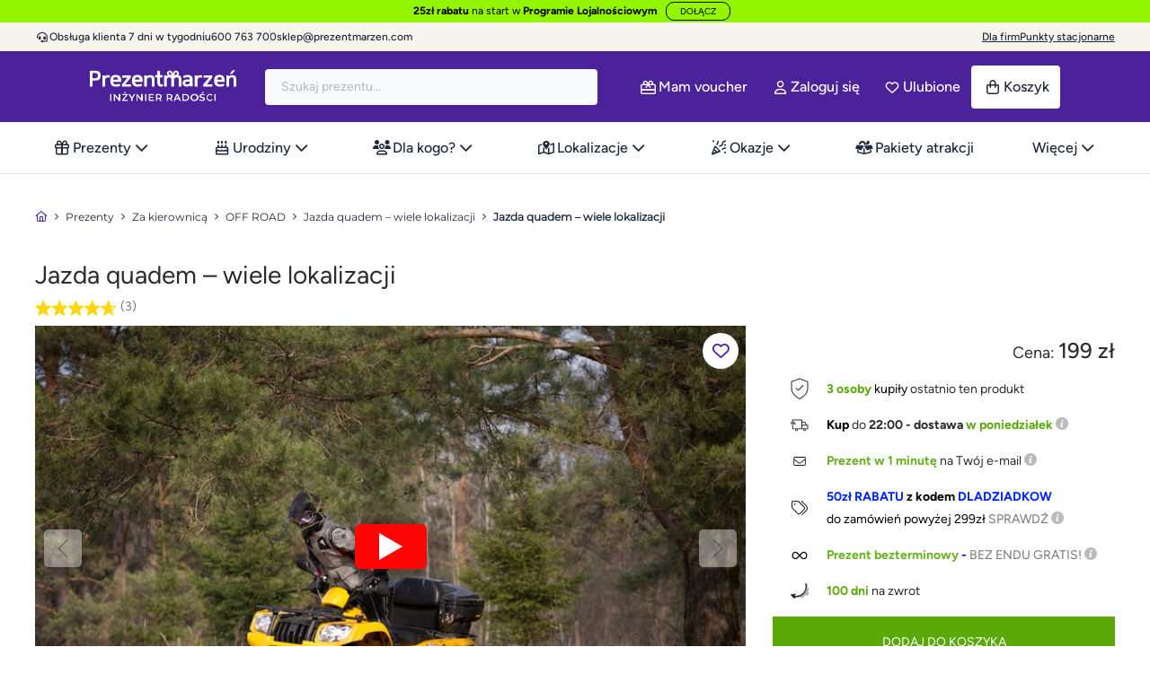

--- FILE ---
content_type: image/svg+xml
request_url: https://cdn.prezentmarzen.com/themes/prezentmarzen/img/gls_logo.svg
body_size: 530
content:
<svg width="80" height="32" viewBox="0 0 80 32" fill="none" xmlns="http://www.w3.org/2000/svg">
<g id="gls">
<g id="Group 9074">
<path id="Vector" d="M70.5743 25.0757C72.6929 25.0757 74.3967 23.6615 74.3967 21.9413C74.3967 20.2211 72.6929 18.8062 70.5743 18.8062C68.4558 18.8062 66.751 20.2203 66.751 21.9413C66.797 23.6615 68.5017 25.0757 70.5743 25.0757Z" fill="#949494"/>
<path id="Vector_2" d="M16.9624 14.9071V19.0359H21.1076C20.509 19.8388 19.1269 20.2593 18.2056 20.2593C15.0737 20.2593 13.5078 18.807 13.5078 15.8244C13.5078 12.5366 15.5804 10.8546 19.6336 10.8546C21.2455 10.8546 23.364 11.1988 25.6674 11.7719V6.84103C25.0228 6.6113 24.0095 6.42051 22.7195 6.22895C21.4294 6.07632 20.2782 6 19.3108 6C15.2576 6 12.0338 6.91734 9.6385 8.71387C7.1972 10.5112 6 12.9579 6 16.016C6 18.8451 6.92135 21.0622 8.81003 22.6679C10.6987 24.3118 13.232 25.1528 16.4098 25.1528C19.5876 25.1528 22.5356 23.7768 23.5029 22.0566V24.8475H28.1087V14.9079H16.9624V14.9071ZM30.3652 24.8468V6.30604H37.5502V20.0303H45.3799V24.8475H30.3642L30.3652 24.8468ZM47.6373 24.3881V19.3419C48.6965 19.6098 49.9397 19.8769 51.3677 20.0685C52.7497 20.2601 53.9929 20.3745 55.0062 20.3745C56.756 20.3745 57.6774 20.0303 57.6774 19.3809C57.6774 18.9604 57.4006 18.7696 56.1115 18.5399L53.6242 18.0812C49.3411 17.2783 47.3605 15.4818 47.3605 12.4619C47.3605 10.4738 48.1899 8.90699 49.8478 7.72177C51.5066 6.57314 53.809 6 56.711 6C58.6916 6 61.7775 6.3442 63.6202 6.72655V11.543C62.6529 11.3522 61.5017 11.1225 60.0737 10.9317C58.6916 10.7409 57.5864 10.6638 56.757 10.6638C55.237 10.6638 54.3616 11.008 54.3616 11.6575C54.3616 12.0398 54.7763 12.3077 55.6048 12.4985L58.5068 13.0716C62.7439 13.9127 64.7245 15.7092 64.7245 18.768C64.7245 20.718 63.8491 22.2848 62.1453 23.4318C60.4414 24.5789 58.0461 25.152 55.0522 25.152C52.0583 25.152 49.2492 24.8078 47.6363 24.3873" fill="#A6A6A6"/>
</g>
</g>
</svg>


--- FILE ---
content_type: image/svg+xml
request_url: https://cdn.prezentmarzen.com/themes/prezentmarzen/img/placepozniej_blik.svg
body_size: 4574
content:
<svg width="64" height="16" viewBox="0 0 64 16" fill="none" xmlns="http://www.w3.org/2000/svg">
<g clip-path="url(#clip0_15437_2291)">
<mask id="mask0_15437_2291" style="mask-type:luminance" maskUnits="userSpaceOnUse" x="0" y="-1" width="64" height="17">
<path d="M63.6597 -0.00146484H0.0180664V15.9985H63.6597V-0.00146484Z" fill="white"/>
</mask>
<g mask="url(#mask0_15437_2291)">
<path d="M38.4116 2.17142C38.7113 2.17142 39.011 2.21093 39.2357 2.28994C39.4604 2.36895 39.6477 2.48747 39.7976 2.60599C39.9474 2.72451 40.0598 2.92204 40.1347 3.08006C40.2096 3.27759 40.2471 3.47513 40.2471 3.67266C40.2471 3.90969 40.2096 4.10722 40.1347 4.30475C40.0598 4.50229 39.9474 4.66031 39.7976 4.81833C39.6477 4.97636 39.4604 5.05539 39.2357 5.13439C39.011 5.21339 38.7488 5.25289 38.4491 5.25289H37.8872V6.83314H36.8384V2.17142H38.4116ZM38.4116 4.50229C38.6738 4.50229 38.8611 4.42327 38.9735 4.30475C39.0859 4.18624 39.1608 3.9887 39.1608 3.75167C39.1608 3.63315 39.1608 3.55414 39.1233 3.47513C39.0859 3.39611 39.0484 3.3171 38.9735 3.23809C38.8986 3.15908 38.8237 3.11957 38.7488 3.08006C38.6364 3.04056 38.524 3.04056 38.4116 3.04056H37.8872V4.50229H38.4116ZM43.9928 6.00354V6.87264H41.3333V5.25289L40.8089 5.52944V4.77883C40.8089 4.69982 40.8464 4.6208 40.9213 4.6208L41.3333 4.38377V2.17142H42.3822V3.87019L43.3935 3.35661V4.10722C43.3935 4.22574 43.356 4.26525 43.2811 4.30475L42.3822 4.77883V6.00354H43.9928ZM48.9375 6.87264H48.1505C48.0756 6.87264 48.0007 6.83314 47.9258 6.79364C47.8509 6.75414 47.8134 6.67514 47.8134 6.63564L47.5513 5.80599H45.8657L45.6035 6.63564C45.566 6.71464 45.5286 6.75414 45.4911 6.79364C45.4537 6.83314 45.3788 6.87264 45.2664 6.87264H44.4798L46.2028 2.17142H47.2517L48.9375 6.87264ZM47.3266 5.09489L46.9145 3.83068C46.8771 3.75167 46.8396 3.67266 46.8021 3.55414C46.7647 3.43562 46.7272 3.3171 46.6898 3.19858C46.6523 3.3171 46.6149 3.43562 46.5774 3.55414C46.5399 3.67266 46.5025 3.75167 46.465 3.83068L46.053 5.09489H47.3266ZM52.6082 5.64799C52.6457 5.64799 52.6457 5.64799 52.6831 5.64799C52.7206 5.64799 52.7206 5.68749 52.758 5.68749L53.17 6.12204C52.9827 6.35909 52.758 6.55659 52.4959 6.67514C52.2337 6.79364 51.8966 6.87264 51.5216 6.87264C51.1846 6.87264 50.885 6.79364 50.6228 6.67514C50.3606 6.55659 50.1359 6.39859 49.9487 6.16154C49.7614 5.96404 49.6116 5.68749 49.5367 5.41094C49.4243 5.13439 49.3869 4.81834 49.3869 4.46278C49.3869 4.10722 49.4243 3.79117 49.5367 3.51463C49.649 3.23809 49.7989 2.96154 49.9861 2.76401C50.1734 2.56648 50.3981 2.36895 50.6977 2.25043C50.9599 2.13191 51.2595 2.09241 51.5965 2.09241C51.7464 2.09241 51.9341 2.09241 52.0839 2.13192C52.2337 2.17142 52.3835 2.21093 52.4959 2.25043C52.6082 2.28994 52.758 2.36895 52.8329 2.44796C52.9453 2.52698 53.0202 2.60599 53.1325 2.685L52.7955 3.15908C52.758 3.19858 52.758 3.19858 52.7206 3.23809C52.6831 3.27759 52.6457 3.27759 52.6082 3.27759C52.5708 3.27759 52.5333 3.27759 52.4959 3.23809C52.4584 3.19858 52.421 3.19858 52.3835 3.15908C52.3461 3.11957 52.3086 3.11957 52.2712 3.08006C52.2337 3.04056 52.1588 3.04056 52.1213 3.00105C52.0839 2.96155 52.009 2.96154 51.8966 2.92204C51.8213 2.92204 51.7089 2.88253 51.5965 2.88253C51.4093 2.88253 51.2595 2.92204 51.1471 3.00105C50.9973 3.08006 50.885 3.15908 50.7726 3.27759C50.6602 3.39611 50.5853 3.55414 50.5479 3.75167C50.5104 3.9492 50.473 4.14673 50.473 4.38377C50.473 4.6208 50.5104 4.81833 50.5479 5.01589C50.6228 5.21339 50.6977 5.37144 50.8101 5.48994C50.9224 5.60844 51.0348 5.72699 51.1846 5.76649C51.3344 5.84549 51.4842 5.88499 51.634 5.88499C51.7089 5.88499 51.8213 5.88499 51.8966 5.88499C51.9715 5.88499 52.0464 5.84549 52.1213 5.84549C52.1962 5.80599 52.2337 5.80599 52.3086 5.76649C52.3835 5.72699 52.421 5.68749 52.4959 5.60844C52.5333 5.56894 52.5333 5.56894 52.5708 5.56894C52.6082 5.56894 52.5708 5.64799 52.6082 5.64799ZM55.118 3.04056V4.10722H56.5037V4.89735H55.118V6.00354H56.9531V6.87264H56.6909C56.616 6.91214 56.5411 6.99119 56.5037 7.03069C56.4662 7.10969 56.4288 7.18869 56.4288 7.26774C56.4288 7.30724 56.4288 7.34674 56.4662 7.38624C56.5037 7.42574 56.5411 7.42574 56.5786 7.42574C56.616 7.42574 56.616 7.42574 56.6535 7.42574H56.6909H56.7284C56.7284 7.42574 56.7284 7.42574 56.7658 7.42574C56.8033 7.42574 56.8408 7.46524 56.8408 7.50474L56.9906 7.86029C56.9157 7.89984 56.8408 7.93934 56.7284 7.97884C56.616 8.01834 56.5037 8.01834 56.3913 8.01834C56.1666 8.01834 56.0168 7.97884 55.9045 7.89984C55.7921 7.82079 55.7172 7.70229 55.7172 7.54424C55.7172 7.42574 55.7546 7.30724 55.8296 7.22819C55.9045 7.14919 56.0168 7.03069 56.1666 6.91214H54.1437V2.17142H56.9906V3.00105H55.118V3.04056Z" fill="black"/>
<path d="M38.1871 9.99298C38.4868 9.99298 38.7865 10.0325 39.0112 10.1115C39.236 10.1905 39.4232 10.309 39.5731 10.4276C39.7229 10.5461 39.8353 10.7436 39.9102 10.9016C39.9851 11.0597 40.0226 11.2967 40.0226 11.4942C40.0226 11.7313 39.9851 11.9288 39.9102 12.1263C39.8353 12.3239 39.7229 12.4819 39.5731 12.6399C39.4232 12.7979 39.236 12.8769 39.0112 12.956C38.7865 13.035 38.5242 13.0745 38.2246 13.0745H37.7002V14.6547H36.6514V9.99298H38.1871ZM38.1871 12.2843C38.4493 12.2843 38.6366 12.2053 38.749 12.0868C38.8614 11.9683 38.9363 11.7708 38.9363 11.5337C38.9363 11.4152 38.9363 11.3362 38.8989 11.2572C38.8614 11.1782 38.8239 11.0992 38.749 11.0202C38.6741 10.9411 38.5992 10.9016 38.5242 10.8621C38.4119 10.8226 38.2995 10.8226 38.1871 10.8226H37.6628V12.3239L38.1871 12.2843Z" fill="url(#paint0_linear_15437_2291)"/>
<path d="M45.1545 12.324C45.1545 12.6796 45.117 12.9956 45.0046 13.2722C44.8922 13.5487 44.7424 13.8252 44.5551 14.0228C44.3679 14.2203 44.1057 14.4178 43.8435 14.5364C43.5438 14.6549 43.2441 14.7339 42.907 14.7339C42.5699 14.7339 42.2328 14.6549 41.9706 14.5364C41.6709 14.4178 41.4462 14.2598 41.2588 14.0228C41.0716 13.8252 40.8843 13.5487 40.7719 13.2722C40.6595 12.9956 40.6221 12.6796 40.6221 12.324C40.6221 11.9684 40.6595 11.6524 40.7719 11.3759C40.8843 11.0993 41.0341 10.8228 41.2588 10.6252C41.4462 10.4277 41.7084 10.2302 41.9706 10.1117C42.2702 9.9931 42.5699 9.9141 42.907 9.9141C43.2441 9.9141 43.5812 9.9931 43.8435 10.1117C44.1431 10.2302 44.3679 10.3882 44.5551 10.6252C44.7424 10.8228 44.9297 11.0993 45.0046 11.3759C45.117 11.6524 45.1545 11.9684 45.1545 12.324ZM44.1057 12.324C44.1057 12.087 44.0682 11.8894 44.0308 11.6919C43.9558 11.4944 43.8809 11.3364 43.7685 11.2178C43.6561 11.0993 43.5438 10.9808 43.3939 10.9413C43.2441 10.8623 43.0568 10.8228 42.8696 10.8228C42.6823 10.8228 42.4949 10.8623 42.3451 10.9413C42.1953 11.0203 42.0455 11.0993 41.9706 11.2178C41.8582 11.3364 41.7833 11.4944 41.7084 11.6919C41.6335 11.8894 41.6335 12.087 41.6335 12.324C41.6335 12.561 41.6709 12.7586 41.7084 12.9561C41.7833 13.1536 41.8582 13.3117 41.9706 13.4302C42.0829 13.5487 42.1953 13.6672 42.3451 13.7067C42.4949 13.7857 42.6823 13.8252 42.8696 13.8252C43.0568 13.8252 43.2441 13.7857 43.3939 13.7067C43.5438 13.6277 43.6936 13.5487 43.7685 13.4302C43.8809 13.3117 43.9558 13.1536 44.0308 12.9561C44.0682 12.7586 44.1057 12.561 44.1057 12.324ZM44.2555 8.6499L43.2816 9.55855C43.2441 9.59805 43.2441 9.59805 43.2067 9.59805C43.1692 9.59805 43.1692 9.63755 43.1318 9.63755C43.0943 9.63755 43.0943 9.63755 43.0568 9.63755C43.0194 9.63755 42.9819 9.63755 42.9819 9.63755H42.3077L42.8696 8.7684C42.907 8.7289 42.907 8.6894 42.9445 8.6894C42.9819 8.6499 42.9819 8.6499 43.0194 8.6499C43.0568 8.6499 43.0943 8.6499 43.1318 8.6499C43.1692 8.6499 43.2067 8.6499 43.2441 8.6499H44.2555Z" fill="url(#paint1_linear_15437_2291)"/>
<path d="M49.1247 10.3882C49.1247 10.4277 49.1247 10.5067 49.0872 10.5462C49.0498 10.5857 49.0498 10.6647 49.0123 10.7043L46.9145 13.8647H49.0498V14.6944H45.6035V14.2598C45.6035 14.2203 45.6035 14.1808 45.641 14.1018C45.641 14.0623 45.6784 14.0228 45.7159 13.9833L47.8134 10.8228H45.7908V9.9931H49.1247V10.3882ZM48.8625 8.6499L47.8883 9.55855C47.8509 9.59805 47.8509 9.59805 47.8134 9.59805C47.776 9.59805 47.776 9.63755 47.7385 9.63755C47.7011 9.63755 47.7011 9.63755 47.6636 9.63755C47.6262 9.63755 47.5887 9.63755 47.5887 9.63755H46.8771L47.4389 8.7684C47.4763 8.7289 47.4763 8.6894 47.5138 8.6894C47.5512 8.6499 47.5512 8.6499 47.5887 8.6499C47.6262 8.6499 47.6636 8.6499 47.7011 8.6499C47.7385 8.6499 47.776 8.6499 47.8134 8.6499H48.8625Z" fill="url(#paint2_linear_15437_2291)"/>
<path d="M53.8819 9.99299V14.6942H53.3576C53.2827 14.6942 53.2078 14.6942 53.1704 14.6547C53.1329 14.6152 53.058 14.5757 53.0205 14.4967L50.9228 11.6918C50.9228 11.7708 50.9228 11.8498 50.9228 11.9288C50.9228 12.0078 50.9228 12.0868 50.9228 12.1658V14.6942H50.0239V9.99299H50.5483C50.5857 9.99299 50.6232 9.99299 50.6606 9.99299C50.6981 9.99299 50.7355 9.99299 50.7355 10.0325C50.773 10.0325 50.773 10.072 50.8104 10.072C50.8479 10.1115 50.8479 10.1115 50.8853 10.151L52.9831 12.956C52.9831 12.8769 52.9831 12.7979 52.9456 12.6794C52.9082 12.5609 52.9456 12.5214 52.9456 12.4424V9.95349L53.8819 9.99299Z" fill="url(#paint3_linear_15437_2291)"/>
<path d="M56.0921 14.6547H55.0435V9.99298H56.0921V14.6547Z" fill="url(#paint4_linear_15437_2291)"/>
<path d="M58.2646 10.8226V11.9288H59.6503V12.7189H58.2646V13.8251H60.0997V14.6547H57.2529V9.99298H60.0997V10.8226H58.2646Z" fill="url(#paint5_linear_15437_2291)"/>
<path d="M62.8719 12.956C62.8719 13.2325 62.8344 13.4695 62.797 13.6671C62.7221 13.8646 62.6472 14.0621 62.5348 14.2202C62.4225 14.3782 62.2352 14.4967 62.048 14.5757C61.8607 14.6547 61.636 14.6942 61.3738 14.6942C61.2615 14.6942 61.1491 14.6942 61.0368 14.6942C60.9244 14.6942 60.8116 14.6547 60.6992 14.6152L60.7367 13.9831C60.7367 13.9436 60.7741 13.8646 60.8116 13.8646C60.849 13.8646 60.887 13.8251 60.9619 13.8251C60.9993 13.8251 61.0368 13.8251 61.0742 13.8251C61.1117 13.8251 61.1866 13.8251 61.2615 13.8251C61.3738 13.8251 61.4487 13.8251 61.5236 13.7856C61.5985 13.7461 61.6734 13.7066 61.7109 13.6276C61.7483 13.5485 61.7858 13.4695 61.8232 13.351C61.8607 13.2325 61.8607 13.114 61.8607 12.956V9.95349H62.9094V12.956H62.8719Z" fill="url(#paint6_linear_15437_2291)"/>
<mask id="mask1_15437_2291" style="mask-type:luminance" maskUnits="userSpaceOnUse" x="0" y="-1" width="32" height="17">
<path d="M31.5252 -0.00335693H0.0175781V15.9966H31.5252V-0.00335693Z" fill="white"/>
</mask>
<g mask="url(#mask1_15437_2291)">
<path d="M29.6426 -0.00335693H1.89911C0.866115 -0.00335693 0.0175781 0.905283 0.0175781 2.01146V13.9818C0.0175781 15.088 0.866115 15.9966 1.89911 15.9966H29.6426C30.6756 15.9966 31.5241 15.088 31.5241 13.9818V2.01146C31.561 0.905283 30.7125 -0.00335693 29.6426 -0.00335693Z" fill="white"/>
<path d="M29.6429 15.7996H1.89944C0.977114 15.7996 0.239258 15.0094 0.239258 14.0218V2.01191C0.239258 1.02426 0.977114 0.234131 1.89944 0.234131H29.6429C30.5652 0.234131 31.3031 1.02426 31.3031 2.01191V13.9823C31.3031 14.9699 30.5652 15.7996 29.6429 15.7996Z" fill="url(#paint7_linear_15437_2291)"/>
<g filter="url(#filter0_d_15437_2291)">
<path d="M12.3352 4.10232C12.3352 3.15124 11.6129 2.39038 10.7099 2.39038C9.80687 2.39038 9.08447 3.15124 9.08447 4.10232C9.08447 5.05338 9.80687 5.81423 10.7099 5.81423C11.6129 5.77623 12.3352 5.01533 12.3352 4.10232Z" fill="white"/>
<path d="M15.4061 2.92322H13.6001V13.6513H15.4061V2.92322Z" fill="white"/>
<path d="M18.8011 6.65149H16.9951V13.6894H18.8011V6.65149Z" fill="white"/>
<path d="M8.94018 6.57534C8.36229 6.57534 7.82047 6.72754 7.31477 6.99384V2.92322H5.50879V10.1514C5.50879 12.1296 7.02583 13.7274 8.90406 13.7274C10.7823 13.7274 12.2993 12.1296 12.2993 10.1514C12.3355 8.17314 10.8184 6.57534 8.94018 6.57534ZM8.94018 11.9013C8.03722 11.9013 7.31477 11.1405 7.31477 10.1894C7.31477 9.23834 8.03722 8.47749 8.94018 8.47749C9.8432 8.47749 10.5656 9.23834 10.5656 10.1894C10.5656 11.1405 9.8432 11.9013 8.94018 11.9013Z" fill="white"/>
<path d="M15.4061 2.92322H13.6001V13.6513H15.4061V2.92322Z" fill="white"/>
<path d="M18.8011 6.65149H16.9951V13.6894H18.8011V6.65149Z" fill="white"/>
<path d="M8.94018 6.57534C8.36229 6.57534 7.82047 6.72754 7.31477 6.99384V2.92322H5.50879V10.1514C5.50879 12.1296 7.02583 13.7274 8.90406 13.7274C10.7823 13.7274 12.2993 12.1296 12.2993 10.1514C12.3355 8.17314 10.8184 6.57534 8.94018 6.57534ZM8.94018 11.9013C8.03722 11.9013 7.31477 11.1405 7.31477 10.1894C7.31477 9.23834 8.03722 8.47749 8.94018 8.47749C9.8432 8.47749 10.5656 9.23834 10.5656 10.1894C10.5656 11.1405 9.8432 11.9013 8.94018 11.9013Z" fill="white"/>
<path d="M24.725 13.6894H27.0367L24.2555 9.88509L26.7838 6.65144H24.6889L22.1966 9.92314V2.92322H20.3906V13.6894H22.1966V9.92314L24.725 13.6894Z" fill="white"/>
<path d="M10.7099 5.81423C11.6075 5.81423 12.3352 5.04778 12.3352 4.10232C12.3352 3.15684 11.6075 2.39038 10.7099 2.39038C9.81218 2.39038 9.08447 3.15684 9.08447 4.10232C9.08447 5.04778 9.81218 5.81423 10.7099 5.81423Z" fill="url(#paint8_linear_15437_2291)"/>
</g>
</g>
</g>
</g>
<defs>
<filter id="filter0_d_15437_2291" x="4.84348" y="2.39038" width="22.8585" height="12.6677" filterUnits="userSpaceOnUse" color-interpolation-filters="sRGB">
<feFlood flood-opacity="0" result="BackgroundImageFix"/>
<feColorMatrix in="SourceAlpha" type="matrix" values="0 0 0 0 0 0 0 0 0 0 0 0 0 0 0 0 0 0 127 0" result="hardAlpha"/>
<feOffset dy="0.665313"/>
<feGaussianBlur stdDeviation="0.332656"/>
<feComposite in2="hardAlpha" operator="out"/>
<feColorMatrix type="matrix" values="0 0 0 0 0 0 0 0 0 0 0 0 0 0 0 0 0 0 0.22 0"/>
<feBlend mode="normal" in2="BackgroundImageFix" result="effect1_dropShadow_15437_2291"/>
<feBlend mode="normal" in="SourceGraphic" in2="effect1_dropShadow_15437_2291" result="shape"/>
</filter>
<linearGradient id="paint0_linear_15437_2291" x1="36.6486" y1="11.6938" x2="62.9053" y2="11.6938" gradientUnits="userSpaceOnUse">
<stop stop-color="#E43416"/>
<stop offset="1" stop-color="#E75396"/>
</linearGradient>
<linearGradient id="paint1_linear_15437_2291" x1="36.6488" y1="11.6939" x2="62.9055" y2="11.6939" gradientUnits="userSpaceOnUse">
<stop stop-color="#E43416"/>
<stop offset="1" stop-color="#E75396"/>
</linearGradient>
<linearGradient id="paint2_linear_15437_2291" x1="36.6484" y1="11.6939" x2="62.9051" y2="11.6939" gradientUnits="userSpaceOnUse">
<stop stop-color="#E43416"/>
<stop offset="1" stop-color="#E75396"/>
</linearGradient>
<linearGradient id="paint3_linear_15437_2291" x1="36.6487" y1="11.6938" x2="62.9055" y2="11.6938" gradientUnits="userSpaceOnUse">
<stop stop-color="#E43416"/>
<stop offset="1" stop-color="#E75396"/>
</linearGradient>
<linearGradient id="paint4_linear_15437_2291" x1="36.6488" y1="11.6938" x2="62.9055" y2="11.6938" gradientUnits="userSpaceOnUse">
<stop stop-color="#E43416"/>
<stop offset="1" stop-color="#E75396"/>
</linearGradient>
<linearGradient id="paint5_linear_15437_2291" x1="36.6486" y1="11.6938" x2="62.9053" y2="11.6938" gradientUnits="userSpaceOnUse">
<stop stop-color="#E43416"/>
<stop offset="1" stop-color="#E75396"/>
</linearGradient>
<linearGradient id="paint6_linear_15437_2291" x1="36.6488" y1="11.6938" x2="62.9056" y2="11.6938" gradientUnits="userSpaceOnUse">
<stop stop-color="#E43416"/>
<stop offset="1" stop-color="#E75396"/>
</linearGradient>
<linearGradient id="paint7_linear_15437_2291" x1="15.7712" y1="15.7799" x2="15.7712" y2="0.254003" gradientUnits="userSpaceOnUse">
<stop stop-color="#575756"/>
<stop offset="0.3459" stop-color="#3E3E3C"/>
<stop offset="0.7508" stop-color="#262624"/>
<stop offset="1" stop-color="#1D1D1B"/>
</linearGradient>
<linearGradient id="paint8_linear_15437_2291" x1="9.57419" y1="2.90621" x2="11.992" y2="5.20173" gradientUnits="userSpaceOnUse">
<stop stop-color="#E53212"/>
<stop offset="1" stop-color="#E95296"/>
</linearGradient>
<clipPath id="clip0_15437_2291">
<rect width="64" height="16" fill="white"/>
</clipPath>
</defs>
</svg>


--- FILE ---
content_type: image/svg+xml
request_url: https://cdn.prezentmarzen.com/themes/prezentmarzen/img/ApplePay.svg
body_size: 751
content:
<svg width="80" height="32" viewBox="0 0 80 32" fill="none" xmlns="http://www.w3.org/2000/svg">
<g id="applepay">
<path id="ApplePay" d="M23.5404 7.75913C22.9201 8.54018 21.9684 8.99013 20.9657 8.97315C20.9062 7.99684 21.2291 7.03751 21.8834 6.31589C22.5292 5.56032 23.4469 5.09339 24.4326 5C24.5006 6.00178 24.1777 6.99506 23.5319 7.75913M24.4326 9.16841C23.0136 9.08352 21.7984 9.97493 21.1272 9.97493C20.4559 9.97493 19.4107 9.21086 18.289 9.22784C16.802 9.27029 15.4509 10.0938 14.7286 11.3927C13.1991 14.0245 14.3293 17.9127 15.8078 20.0606C16.5301 21.1133 17.3968 22.2764 18.544 22.2425C19.6231 22.2 20.0565 21.5378 21.3566 21.5378C22.6567 21.5378 23.0476 22.2425 24.1947 22.217C25.3758 22.2 26.1236 21.1643 26.8459 20.0946C27.3557 19.3475 27.7551 18.524 28.027 17.658C26.6334 17.0468 25.7327 15.68 25.7242 14.1603C25.7412 12.819 26.4465 11.5795 27.5936 10.8748C26.8629 9.83909 25.6987 9.20237 24.4326 9.15992M32.6241 6.20553V22.0981H35.0968V16.6648H38.5128C41.2999 16.8176 43.6792 14.6782 43.8236 11.9021C43.8321 11.7408 43.8321 11.588 43.8236 11.4267C43.9596 8.67601 41.8352 6.34136 39.0821 6.20553C38.9206 6.20553 38.7507 6.20553 38.5892 6.20553H32.6241ZM35.0968 8.28549H37.9434C40.0848 8.28549 41.3084 9.4231 41.3084 11.4351C41.3084 13.4472 40.0848 14.5933 37.9349 14.5933H35.0883V8.28549H35.0968ZM48.3357 22.217C49.8312 22.2594 51.2248 21.4784 51.9811 20.188H52.0321V22.0896H54.3179V14.1858C54.3179 11.8936 52.4824 10.4164 49.6528 10.4164C47.0271 10.4164 45.0897 11.9191 45.0217 13.9735H47.2396C47.503 12.9293 48.5057 12.2332 49.5763 12.352C51.0889 12.352 51.9301 13.0567 51.9301 14.3471V15.2215L48.8456 15.4083C45.9819 15.5781 44.4269 16.7497 44.4269 18.7872C44.4269 20.8586 46.0329 22.2255 48.3272 22.2255L48.3357 22.217ZM48.9985 20.3323C47.6814 20.3323 46.8487 19.6956 46.8487 18.7277C46.8487 17.7599 47.6559 17.1487 49.1939 17.0553L51.9386 16.8855V17.7769C51.8706 19.2541 50.6215 20.4002 49.143 20.3408C49.1005 20.3408 49.0495 20.3408 49.007 20.3323H48.9985ZM57.3684 26.4194C59.7732 26.4194 60.9118 25.5025 61.8975 22.7179L66.2312 10.5607H63.7244L60.8183 19.9503H60.7674L57.8613 10.5607H55.2781L59.4588 22.1321L59.2378 22.8367C59.0764 23.847 58.1757 24.5601 57.156 24.4837C56.9605 24.4837 56.5866 24.4667 56.4337 24.4413V26.3429C56.7481 26.3854 57.0625 26.4109 57.3769 26.4109L57.3684 26.4194Z" fill="#A6A6A6"/>
</g>
</svg>


--- FILE ---
content_type: image/svg+xml
request_url: https://prezentmarzen.com/themes/prezentmarzen/img/simple-tiktok.svg
body_size: -173
content:
<svg xmlns="http://www.w3.org/2000/svg" width="17.399" height="20.027" viewBox="0 0 17.399 20.027">
  <path id="Icon_simple-tiktok" data-name="Icon simple-tiktok" d="M11.507.017C12.6,0,13.685.008,14.77,0a5.2,5.2,0,0,0,1.46,3.48,5.885,5.885,0,0,0,3.538,1.494V8.336a8.932,8.932,0,0,1-3.5-.809,10.31,10.31,0,0,1-1.352-.776c-.008,2.437.008,4.873-.017,7.3a6.374,6.374,0,0,1-1.127,3.288,6.217,6.217,0,0,1-4.932,2.679,6.085,6.085,0,0,1-3.4-.86,6.293,6.293,0,0,1-3.046-4.765c-.017-.417-.025-.834-.008-1.243A6.282,6.282,0,0,1,9.663,7.577c.017,1.235-.033,2.47-.033,3.705a2.863,2.863,0,0,0-3.655,1.769,3.31,3.31,0,0,0-.117,1.343A2.84,2.84,0,0,0,8.778,16.79a2.8,2.8,0,0,0,2.311-1.343,1.925,1.925,0,0,0,.342-.885c.083-1.494.05-2.979.058-4.473.008-3.363-.008-6.717.017-10.072Z" transform="translate(-2.369)" fill="#4d4d4d"/>
</svg>

--- FILE ---
content_type: application/javascript
request_url: https://prezentmarzen.com/modules/pm_boxproduct/views/src/dist/app.js?v=1768492943
body_size: 40980
content:
/*! For license information please see app.js.LICENSE.txt */
(()=>{"use strict";var e={299:(e,t,n)=>{n.r(t),n.d(t,{Children:()=>V,Component:()=>s.uA,Fragment:()=>s.FK,PureComponent:()=>I,StrictMode:()=>je,Suspense:()=>G,SuspenseList:()=>Y,__SECRET_INTERNALS_DO_NOT_USE_OR_YOU_WILL_BE_FIRED:()=>we,cloneElement:()=>Re,createContext:()=>s.q6,createElement:()=>s.n,createFactory:()=>Ee,createPortal:()=>re,createRef:()=>s._3,default:()=>Be,findDOMNode:()=>xe,flushSync:()=>Te,forwardRef:()=>W,hydrate:()=>fe,isElement:()=>Ue,isFragment:()=>Ce,isMemo:()=>Ne,isValidElement:()=>Oe,lazy:()=>Z,memo:()=>B,render:()=>le,startTransition:()=>Ae,unmountComponentAtNode:()=>ke,unstable_batchedUpdates:()=>Pe,useCallback:()=>C,useContext:()=>N,useDebugValue:()=>R,useDeferredValue:()=>Fe,useEffect:()=>g,useErrorBoundary:()=>k,useId:()=>x,useImperativeHandle:()=>E,useInsertionEffect:()=>Le,useLayoutEffect:()=>w,useMemo:()=>O,useReducer:()=>b,useRef:()=>S,useState:()=>v,useSyncExternalStore:()=>Me,useTransition:()=>De,version:()=>Se});var r,o,i,a,s=n(172),c=0,u=[],l=s.fF,f=l.__b,d=l.__r,p=l.diffed,_=l.__c,h=l.unmount,y=l.__;function m(e,t){l.__h&&l.__h(o,e,c||t),c=0;var n=o.__H||(o.__H={__:[],__h:[]});return e>=n.__.length&&n.__.push({}),n.__[e]}function v(e){return c=1,b(L,e)}function b(e,t,n){var i=m(r++,2);if(i.t=e,!i.__c&&(i.__=[n?n(t):L(void 0,t),function(e){var t=i.__N?i.__N[0]:i.__[0],n=i.t(t,e);t!==n&&(i.__N=[n,i.__[1]],i.__c.setState({}))}],i.__c=o,!o.u)){var a=function(e,t,n){if(!i.__c.__H)return!0;var r=i.__c.__H.__.filter((function(e){return!!e.__c}));if(r.every((function(e){return!e.__N})))return!s||s.call(this,e,t,n);var o=!1;return r.forEach((function(e){if(e.__N){var t=e.__[0];e.__=e.__N,e.__N=void 0,t!==e.__[0]&&(o=!0)}})),!(!o&&i.__c.props===e)&&(!s||s.call(this,e,t,n))};o.u=!0;var s=o.shouldComponentUpdate,c=o.componentWillUpdate;o.componentWillUpdate=function(e,t,n){if(this.__e){var r=s;s=void 0,a(e,t,n),s=r}c&&c.call(this,e,t,n)},o.shouldComponentUpdate=a}return i.__N||i.__}function g(e,t){var n=m(r++,3);!l.__s&&D(n.__H,t)&&(n.__=e,n.i=t,o.__H.__h.push(n))}function w(e,t){var n=m(r++,4);!l.__s&&D(n.__H,t)&&(n.__=e,n.i=t,o.__h.push(n))}function S(e){return c=5,O((function(){return{current:e}}),[])}function E(e,t,n){c=6,w((function(){return"function"==typeof e?(e(t()),function(){return e(null)}):e?(e.current=t(),function(){return e.current=null}):void 0}),null==n?n:n.concat(e))}function O(e,t){var n=m(r++,7);return D(n.__H,t)&&(n.__=e(),n.__H=t,n.__h=e),n.__}function C(e,t){return c=8,O((function(){return e}),t)}function N(e){var t=o.context[e.__c],n=m(r++,9);return n.c=e,t?(null==n.__&&(n.__=!0,t.sub(o)),t.props.value):e.__}function R(e,t){l.useDebugValue&&l.useDebugValue(t?t(e):e)}function k(e){var t=m(r++,10),n=v();return t.__=e,o.componentDidCatch||(o.componentDidCatch=function(e,r){t.__&&t.__(e,r),n[1](e)}),[n[0],function(){n[1](void 0)}]}function x(){var e=m(r++,11);if(!e.__){for(var t=o.__v;null!==t&&!t.__m&&null!==t.__;)t=t.__;var n=t.__m||(t.__m=[0,0]);e.__="P"+n[0]+"-"+n[1]++}return e.__}function P(){for(var e;e=u.shift();)if(e.__P&&e.__H)try{e.__H.__h.forEach(A),e.__H.__h.forEach(F),e.__H.__h=[]}catch(t){e.__H.__h=[],l.__e(t,e.__v)}}l.__b=function(e){o=null,f&&f(e)},l.__=function(e,t){e&&t.__k&&t.__k.__m&&(e.__m=t.__k.__m),y&&y(e,t)},l.__r=function(e){d&&d(e),r=0;var t=(o=e.__c).__H;t&&(i===o?(t.__h=[],o.__h=[],t.__.forEach((function(e){e.__N&&(e.__=e.__N),e.i=e.__N=void 0}))):(t.__h.forEach(A),t.__h.forEach(F),t.__h=[],r=0)),i=o},l.diffed=function(e){p&&p(e);var t=e.__c;t&&t.__H&&(t.__H.__h.length&&(1!==u.push(t)&&a===l.requestAnimationFrame||((a=l.requestAnimationFrame)||j)(P)),t.__H.__.forEach((function(e){e.i&&(e.__H=e.i),e.i=void 0}))),i=o=null},l.__c=function(e,t){t.some((function(e){try{e.__h.forEach(A),e.__h=e.__h.filter((function(e){return!e.__||F(e)}))}catch(n){t.some((function(e){e.__h&&(e.__h=[])})),t=[],l.__e(n,e.__v)}})),_&&_(e,t)},l.unmount=function(e){h&&h(e);var t,n=e.__c;n&&n.__H&&(n.__H.__.forEach((function(e){try{A(e)}catch(e){t=e}})),n.__H=void 0,t&&l.__e(t,n.__v))};var T="function"==typeof requestAnimationFrame;function j(e){var t,n=function(){clearTimeout(r),T&&cancelAnimationFrame(t),setTimeout(e)},r=setTimeout(n,100);T&&(t=requestAnimationFrame(n))}function A(e){var t=o,n=e.__c;"function"==typeof n&&(e.__c=void 0,n()),o=t}function F(e){var t=o;e.__c=e.__(),o=t}function D(e,t){return!e||e.length!==t.length||t.some((function(t,n){return t!==e[n]}))}function L(e,t){return"function"==typeof t?t(e):t}function U(e,t){for(var n in t)e[n]=t[n];return e}function M(e,t){for(var n in e)if("__source"!==n&&!(n in t))return!0;for(var r in t)if("__source"!==r&&e[r]!==t[r])return!0;return!1}function I(e,t){this.props=e,this.context=t}function B(e,t){function n(e){var n=this.props.ref,r=n==e.ref;return!r&&n&&(n.call?n(null):n.current=null),t?!t(this.props,e)||!r:M(this.props,e)}function r(t){return this.shouldComponentUpdate=n,(0,s.n)(e,t)}return r.displayName="Memo("+(e.displayName||e.name)+")",r.prototype.isReactComponent=!0,r.__f=!0,r}(I.prototype=new s.uA).isPureReactComponent=!0,I.prototype.shouldComponentUpdate=function(e,t){return M(this.props,e)||M(this.state,t)};var z=s.fF.__b;s.fF.__b=function(e){e.type&&e.type.__f&&e.ref&&(e.props.ref=e.ref,e.ref=null),z&&z(e)};var q="undefined"!=typeof Symbol&&Symbol.for&&Symbol.for("react.forward_ref")||3911;function W(e){function t(t){var n=U({},t);return delete n.ref,e(n,t.ref||null)}return t.$$typeof=q,t.render=t,t.prototype.isReactComponent=t.__f=!0,t.displayName="ForwardRef("+(e.displayName||e.name)+")",t}var H=function(e,t){return null==e?null:(0,s.v2)((0,s.v2)(e).map(t))},V={map:H,forEach:H,count:function(e){return e?(0,s.v2)(e).length:0},only:function(e){var t=(0,s.v2)(e);if(1!==t.length)throw"Children.only";return t[0]},toArray:s.v2},K=s.fF.__e;s.fF.__e=function(e,t,n,r){if(e.then)for(var o,i=t;i=i.__;)if((o=i.__c)&&o.__c)return null==t.__e&&(t.__e=n.__e,t.__k=n.__k),o.__c(e,t);K(e,t,n,r)};var $=s.fF.unmount;function X(e,t,n){return e&&(e.__c&&e.__c.__H&&(e.__c.__H.__.forEach((function(e){"function"==typeof e.__c&&e.__c()})),e.__c.__H=null),null!=(e=U({},e)).__c&&(e.__c.__P===n&&(e.__c.__P=t),e.__c=null),e.__k=e.__k&&e.__k.map((function(e){return X(e,t,n)}))),e}function J(e,t,n){return e&&n&&(e.__v=null,e.__k=e.__k&&e.__k.map((function(e){return J(e,t,n)})),e.__c&&e.__c.__P===t&&(e.__e&&n.appendChild(e.__e),e.__c.__e=!0,e.__c.__P=n)),e}function G(){this.__u=0,this.t=null,this.__b=null}function Q(e){var t=e.__.__c;return t&&t.__a&&t.__a(e)}function Z(e){var t,n,r;function o(o){if(t||(t=e()).then((function(e){n=e.default||e}),(function(e){r=e})),r)throw r;if(!n)throw t;return(0,s.n)(n,o)}return o.displayName="Lazy",o.__f=!0,o}function Y(){this.u=null,this.o=null}s.fF.unmount=function(e){var t=e.__c;t&&t.__R&&t.__R(),t&&32&e.__u&&(e.type=null),$&&$(e)},(G.prototype=new s.uA).__c=function(e,t){var n=t.__c,r=this;null==r.t&&(r.t=[]),r.t.push(n);var o=Q(r.__v),i=!1,a=function(){i||(i=!0,n.__R=null,o?o(s):s())};n.__R=a;var s=function(){if(! --r.__u){if(r.state.__a){var e=r.state.__a;r.__v.__k[0]=J(e,e.__c.__P,e.__c.__O)}var t;for(r.setState({__a:r.__b=null});t=r.t.pop();)t.forceUpdate()}};r.__u++||32&t.__u||r.setState({__a:r.__b=r.__v.__k[0]}),e.then(a,a)},G.prototype.componentWillUnmount=function(){this.t=[]},G.prototype.render=function(e,t){if(this.__b){if(this.__v.__k){var n=document.createElement("div"),r=this.__v.__k[0].__c;this.__v.__k[0]=X(this.__b,n,r.__O=r.__P)}this.__b=null}var o=t.__a&&(0,s.n)(s.FK,null,e.fallback);return o&&(o.__u&=-33),[(0,s.n)(s.FK,null,t.__a?null:e.children),o]};var ee=function(e,t,n){if(++n[1]===n[0]&&e.o.delete(t),e.props.revealOrder&&("t"!==e.props.revealOrder[0]||!e.o.size))for(n=e.u;n;){for(;n.length>3;)n.pop()();if(n[1]<n[0])break;e.u=n=n[2]}};function te(e){return this.getChildContext=function(){return e.context},e.children}function ne(e){var t=this,n=e.i;t.componentWillUnmount=function(){(0,s.XX)(null,t.l),t.l=null,t.i=null},t.i&&t.i!==n&&t.componentWillUnmount(),t.l||(t.i=n,t.l={nodeType:1,parentNode:n,childNodes:[],contains:function(){return!0},appendChild:function(e){this.childNodes.push(e),t.i.appendChild(e)},insertBefore:function(e,n){this.childNodes.push(e),t.i.appendChild(e)},removeChild:function(e){this.childNodes.splice(this.childNodes.indexOf(e)>>>1,1),t.i.removeChild(e)}}),(0,s.XX)((0,s.n)(te,{context:t.context},e.__v),t.l)}function re(e,t){var n=(0,s.n)(ne,{__v:e,i:t});return n.containerInfo=t,n}(Y.prototype=new s.uA).__a=function(e){var t=this,n=Q(t.__v),r=t.o.get(e);return r[0]++,function(o){var i=function(){t.props.revealOrder?(r.push(o),ee(t,e,r)):o()};n?n(i):i()}},Y.prototype.render=function(e){this.u=null,this.o=new Map;var t=(0,s.v2)(e.children);e.revealOrder&&"b"===e.revealOrder[0]&&t.reverse();for(var n=t.length;n--;)this.o.set(t[n],this.u=[1,0,this.u]);return e.children},Y.prototype.componentDidUpdate=Y.prototype.componentDidMount=function(){var e=this;this.o.forEach((function(t,n){ee(e,n,t)}))};var oe="undefined"!=typeof Symbol&&Symbol.for&&Symbol.for("react.element")||60103,ie=/^(?:accent|alignment|arabic|baseline|cap|clip(?!PathU)|color|dominant|fill|flood|font|glyph(?!R)|horiz|image(!S)|letter|lighting|marker(?!H|W|U)|overline|paint|pointer|shape|stop|strikethrough|stroke|text(?!L)|transform|underline|unicode|units|v|vector|vert|word|writing|x(?!C))[A-Z]/,ae=/^on(Ani|Tra|Tou|BeforeInp|Compo)/,se=/[A-Z0-9]/g,ce="undefined"!=typeof document,ue=function(e){return("undefined"!=typeof Symbol&&"symbol"==typeof Symbol()?/fil|che|rad/:/fil|che|ra/).test(e)};function le(e,t,n){return null==t.__k&&(t.textContent=""),(0,s.XX)(e,t),"function"==typeof n&&n(),e?e.__c:null}function fe(e,t,n){return(0,s.Qv)(e,t),"function"==typeof n&&n(),e?e.__c:null}s.uA.prototype.isReactComponent={},["componentWillMount","componentWillReceiveProps","componentWillUpdate"].forEach((function(e){Object.defineProperty(s.uA.prototype,e,{configurable:!0,get:function(){return this["UNSAFE_"+e]},set:function(t){Object.defineProperty(this,e,{configurable:!0,writable:!0,value:t})}})}));var de=s.fF.event;function pe(){}function _e(){return this.cancelBubble}function he(){return this.defaultPrevented}s.fF.event=function(e){return de&&(e=de(e)),e.persist=pe,e.isPropagationStopped=_e,e.isDefaultPrevented=he,e.nativeEvent=e};var ye,me={enumerable:!1,configurable:!0,get:function(){return this.class}},ve=s.fF.vnode;s.fF.vnode=function(e){"string"==typeof e.type&&function(e){var t=e.props,n=e.type,r={},o=-1===n.indexOf("-");for(var i in t){var a=t[i];if(!("value"===i&&"defaultValue"in t&&null==a||ce&&"children"===i&&"noscript"===n||"class"===i||"className"===i)){var c=i.toLowerCase();"defaultValue"===i&&"value"in t&&null==t.value?i="value":"download"===i&&!0===a?a="":"translate"===c&&"no"===a?a=!1:"o"===c[0]&&"n"===c[1]?"ondoubleclick"===c?i="ondblclick":"onchange"!==c||"input"!==n&&"textarea"!==n||ue(t.type)?"onfocus"===c?i="onfocusin":"onblur"===c?i="onfocusout":ae.test(i)&&(i=c):c=i="oninput":o&&ie.test(i)?i=i.replace(se,"-$&").toLowerCase():null===a&&(a=void 0),"oninput"===c&&r[i=c]&&(i="oninputCapture"),r[i]=a}}"select"==n&&r.multiple&&Array.isArray(r.value)&&(r.value=(0,s.v2)(t.children).forEach((function(e){e.props.selected=-1!=r.value.indexOf(e.props.value)}))),"select"==n&&null!=r.defaultValue&&(r.value=(0,s.v2)(t.children).forEach((function(e){e.props.selected=r.multiple?-1!=r.defaultValue.indexOf(e.props.value):r.defaultValue==e.props.value}))),t.class&&!t.className?(r.class=t.class,Object.defineProperty(r,"className",me)):(t.className&&!t.class||t.class&&t.className)&&(r.class=r.className=t.className),e.props=r}(e),e.$$typeof=oe,ve&&ve(e)};var be=s.fF.__r;s.fF.__r=function(e){be&&be(e),ye=e.__c};var ge=s.fF.diffed;s.fF.diffed=function(e){ge&&ge(e);var t=e.props,n=e.__e;null!=n&&"textarea"===e.type&&"value"in t&&t.value!==n.value&&(n.value=null==t.value?"":t.value),ye=null};var we={ReactCurrentDispatcher:{current:{readContext:function(e){return ye.__n[e.__c].props.value},useCallback:C,useContext:N,useDebugValue:R,useDeferredValue:Fe,useEffect:g,useId:x,useImperativeHandle:E,useInsertionEffect:Le,useLayoutEffect:w,useMemo:O,useReducer:b,useRef:S,useState:v,useSyncExternalStore:Me,useTransition:De}}},Se="18.3.1";function Ee(e){return s.n.bind(null,e)}function Oe(e){return!!e&&e.$$typeof===oe}function Ce(e){return Oe(e)&&e.type===s.FK}function Ne(e){return!!e&&!!e.displayName&&("string"==typeof e.displayName||e.displayName instanceof String)&&e.displayName.startsWith("Memo(")}function Re(e){return Oe(e)?s.Ob.apply(null,arguments):e}function ke(e){return!!e.__k&&((0,s.XX)(null,e),!0)}function xe(e){return e&&(e.base||1===e.nodeType&&e)||null}var Pe=function(e,t){return e(t)},Te=function(e,t){return e(t)},je=s.FK;function Ae(e){e()}function Fe(e){return e}function De(){return[!1,Ae]}var Le=w,Ue=Oe;function Me(e,t){var n=t(),r=v({h:{__:n,v:t}}),o=r[0].h,i=r[1];return w((function(){o.__=n,o.v=t,Ie(o)&&i({h:o})}),[e,n,t]),g((function(){return Ie(o)&&i({h:o}),e((function(){Ie(o)&&i({h:o})}))}),[e]),n}function Ie(e){var t,n,r=e.v,o=e.__;try{var i=r();return!((t=o)===(n=i)&&(0!==t||1/t==1/n)||t!=t&&n!=n)}catch(e){return!0}}var Be={useState:v,useId:x,useReducer:b,useEffect:g,useLayoutEffect:w,useInsertionEffect:Le,useTransition:De,useDeferredValue:Fe,useSyncExternalStore:Me,startTransition:Ae,useRef:S,useImperativeHandle:E,useMemo:O,useCallback:C,useContext:N,useDebugValue:R,version:"18.3.1",Children:V,render:le,hydrate:fe,unmountComponentAtNode:ke,createPortal:re,createElement:s.n,createContext:s.q6,createFactory:Ee,cloneElement:Re,createRef:s._3,Fragment:s.FK,isValidElement:Oe,isElement:Ue,isFragment:Ce,isMemo:Ne,findDOMNode:xe,Component:s.uA,PureComponent:I,memo:B,forwardRef:W,flushSync:Te,unstable_batchedUpdates:Pe,StrictMode:je,Suspense:G,SuspenseList:Y,lazy:Z,__SECRET_INTERNALS_DO_NOT_USE_OR_YOU_WILL_BE_FIRED:we}},172:(e,t,n)=>{n.d(t,{FK:()=>E,Ob:()=>V,Qv:()=>H,XX:()=>W,_3:()=>S,fF:()=>o,n:()=>g,q6:()=>K,uA:()=>O,v2:()=>j});var r,o,i,a,s,c,u,l,f,d,p,_={},h=[],y=/acit|ex(?:s|g|n|p|$)|rph|grid|ows|mnc|ntw|ine[ch]|zoo|^ord|itera/i,m=Array.isArray;function v(e,t){for(var n in t)e[n]=t[n];return e}function b(e){e&&e.parentNode&&e.parentNode.removeChild(e)}function g(e,t,n){var o,i,a,s={};for(a in t)"key"==a?o=t[a]:"ref"==a?i=t[a]:s[a]=t[a];if(arguments.length>2&&(s.children=arguments.length>3?r.call(arguments,2):n),"function"==typeof e&&null!=e.defaultProps)for(a in e.defaultProps)void 0===s[a]&&(s[a]=e.defaultProps[a]);return w(e,s,o,i,null)}function w(e,t,n,r,a){var s={type:e,props:t,key:n,ref:r,__k:null,__:null,__b:0,__e:null,__d:void 0,__c:null,constructor:void 0,__v:null==a?++i:a,__i:-1,__u:0};return null==a&&null!=o.vnode&&o.vnode(s),s}function S(){return{current:null}}function E(e){return e.children}function O(e,t){this.props=e,this.context=t}function C(e,t){if(null==t)return e.__?C(e.__,e.__i+1):null;for(var n;t<e.__k.length;t++)if(null!=(n=e.__k[t])&&null!=n.__e)return n.__e;return"function"==typeof e.type?C(e):null}function N(e){var t,n;if(null!=(e=e.__)&&null!=e.__c){for(e.__e=e.__c.base=null,t=0;t<e.__k.length;t++)if(null!=(n=e.__k[t])&&null!=n.__e){e.__e=e.__c.base=n.__e;break}return N(e)}}function R(e){(!e.__d&&(e.__d=!0)&&a.push(e)&&!k.__r++||s!==o.debounceRendering)&&((s=o.debounceRendering)||c)(k)}function k(){var e,t,n,r,i,s,c,l;for(a.sort(u);e=a.shift();)e.__d&&(t=a.length,r=void 0,s=(i=(n=e).__v).__e,c=[],l=[],n.__P&&((r=v({},i)).__v=i.__v+1,o.vnode&&o.vnode(r),U(n.__P,r,i,n.__n,n.__P.namespaceURI,32&i.__u?[s]:null,c,null==s?C(i):s,!!(32&i.__u),l),r.__v=i.__v,r.__.__k[r.__i]=r,M(c,r,l),r.__e!=s&&N(r)),a.length>t&&a.sort(u));k.__r=0}function x(e,t,n,r,o,i,a,s,c,u,l){var f,d,p,y,m,v=r&&r.__k||h,b=t.length;for(n.__d=c,P(n,t,v),c=n.__d,f=0;f<b;f++)null!=(p=n.__k[f])&&(d=-1===p.__i?_:v[p.__i]||_,p.__i=f,U(e,p,d,o,i,a,s,c,u,l),y=p.__e,p.ref&&d.ref!=p.ref&&(d.ref&&B(d.ref,null,p),l.push(p.ref,p.__c||y,p)),null==m&&null!=y&&(m=y),65536&p.__u||d.__k===p.__k?c=T(p,c,e):"function"==typeof p.type&&void 0!==p.__d?c=p.__d:y&&(c=y.nextSibling),p.__d=void 0,p.__u&=-196609);n.__d=c,n.__e=m}function P(e,t,n){var r,o,i,a,s,c=t.length,u=n.length,l=u,f=0;for(e.__k=[],r=0;r<c;r++)null!=(o=t[r])&&"boolean"!=typeof o&&"function"!=typeof o?(a=r+f,(o=e.__k[r]="string"==typeof o||"number"==typeof o||"bigint"==typeof o||o.constructor==String?w(null,o,null,null,null):m(o)?w(E,{children:o},null,null,null):void 0===o.constructor&&o.__b>0?w(o.type,o.props,o.key,o.ref?o.ref:null,o.__v):o).__=e,o.__b=e.__b+1,i=null,-1!==(s=o.__i=A(o,n,a,l))&&(l--,(i=n[s])&&(i.__u|=131072)),null==i||null===i.__v?(-1==s&&f--,"function"!=typeof o.type&&(o.__u|=65536)):s!==a&&(s==a-1?f--:s==a+1?f++:(s>a?f--:f++,o.__u|=65536))):o=e.__k[r]=null;if(l)for(r=0;r<u;r++)null!=(i=n[r])&&!(131072&i.__u)&&(i.__e==e.__d&&(e.__d=C(i)),z(i,i))}function T(e,t,n){var r,o;if("function"==typeof e.type){for(r=e.__k,o=0;r&&o<r.length;o++)r[o]&&(r[o].__=e,t=T(r[o],t,n));return t}e.__e!=t&&(t&&e.type&&!n.contains(t)&&(t=C(e)),n.insertBefore(e.__e,t||null),t=e.__e);do{t=t&&t.nextSibling}while(null!=t&&8===t.nodeType);return t}function j(e,t){return t=t||[],null==e||"boolean"==typeof e||(m(e)?e.some((function(e){j(e,t)})):t.push(e)),t}function A(e,t,n,r){var o=e.key,i=e.type,a=n-1,s=n+1,c=t[n];if(null===c||c&&o==c.key&&i===c.type&&!(131072&c.__u))return n;if(r>(null==c||131072&c.__u?0:1))for(;a>=0||s<t.length;){if(a>=0){if((c=t[a])&&!(131072&c.__u)&&o==c.key&&i===c.type)return a;a--}if(s<t.length){if((c=t[s])&&!(131072&c.__u)&&o==c.key&&i===c.type)return s;s++}}return-1}function F(e,t,n){"-"===t[0]?e.setProperty(t,null==n?"":n):e[t]=null==n?"":"number"!=typeof n||y.test(t)?n:n+"px"}function D(e,t,n,r,o){var i;e:if("style"===t)if("string"==typeof n)e.style.cssText=n;else{if("string"==typeof r&&(e.style.cssText=r=""),r)for(t in r)n&&t in n||F(e.style,t,"");if(n)for(t in n)r&&n[t]===r[t]||F(e.style,t,n[t])}else if("o"===t[0]&&"n"===t[1])i=t!==(t=t.replace(/(PointerCapture)$|Capture$/i,"$1")),t=t.toLowerCase()in e||"onFocusOut"===t||"onFocusIn"===t?t.toLowerCase().slice(2):t.slice(2),e.l||(e.l={}),e.l[t+i]=n,n?r?n.u=r.u:(n.u=l,e.addEventListener(t,i?d:f,i)):e.removeEventListener(t,i?d:f,i);else{if("http://www.w3.org/2000/svg"==o)t=t.replace(/xlink(H|:h)/,"h").replace(/sName$/,"s");else if("width"!=t&&"height"!=t&&"href"!=t&&"list"!=t&&"form"!=t&&"tabIndex"!=t&&"download"!=t&&"rowSpan"!=t&&"colSpan"!=t&&"role"!=t&&"popover"!=t&&t in e)try{e[t]=null==n?"":n;break e}catch(e){}"function"==typeof n||(null==n||!1===n&&"-"!==t[4]?e.removeAttribute(t):e.setAttribute(t,"popover"==t&&1==n?"":n))}}function L(e){return function(t){if(this.l){var n=this.l[t.type+e];if(null==t.t)t.t=l++;else if(t.t<n.u)return;return n(o.event?o.event(t):t)}}}function U(e,t,n,r,i,a,s,c,u,l){var f,d,p,_,h,y,b,g,w,S,C,N,R,k,P,T,j=t.type;if(void 0!==t.constructor)return null;128&n.__u&&(u=!!(32&n.__u),a=[c=t.__e=n.__e]),(f=o.__b)&&f(t);e:if("function"==typeof j)try{if(g=t.props,w="prototype"in j&&j.prototype.render,S=(f=j.contextType)&&r[f.__c],C=f?S?S.props.value:f.__:r,n.__c?b=(d=t.__c=n.__c).__=d.__E:(w?t.__c=d=new j(g,C):(t.__c=d=new O(g,C),d.constructor=j,d.render=q),S&&S.sub(d),d.props=g,d.state||(d.state={}),d.context=C,d.__n=r,p=d.__d=!0,d.__h=[],d._sb=[]),w&&null==d.__s&&(d.__s=d.state),w&&null!=j.getDerivedStateFromProps&&(d.__s==d.state&&(d.__s=v({},d.__s)),v(d.__s,j.getDerivedStateFromProps(g,d.__s))),_=d.props,h=d.state,d.__v=t,p)w&&null==j.getDerivedStateFromProps&&null!=d.componentWillMount&&d.componentWillMount(),w&&null!=d.componentDidMount&&d.__h.push(d.componentDidMount);else{if(w&&null==j.getDerivedStateFromProps&&g!==_&&null!=d.componentWillReceiveProps&&d.componentWillReceiveProps(g,C),!d.__e&&(null!=d.shouldComponentUpdate&&!1===d.shouldComponentUpdate(g,d.__s,C)||t.__v===n.__v)){for(t.__v!==n.__v&&(d.props=g,d.state=d.__s,d.__d=!1),t.__e=n.__e,t.__k=n.__k,t.__k.some((function(e){e&&(e.__=t)})),N=0;N<d._sb.length;N++)d.__h.push(d._sb[N]);d._sb=[],d.__h.length&&s.push(d);break e}null!=d.componentWillUpdate&&d.componentWillUpdate(g,d.__s,C),w&&null!=d.componentDidUpdate&&d.__h.push((function(){d.componentDidUpdate(_,h,y)}))}if(d.context=C,d.props=g,d.__P=e,d.__e=!1,R=o.__r,k=0,w){for(d.state=d.__s,d.__d=!1,R&&R(t),f=d.render(d.props,d.state,d.context),P=0;P<d._sb.length;P++)d.__h.push(d._sb[P]);d._sb=[]}else do{d.__d=!1,R&&R(t),f=d.render(d.props,d.state,d.context),d.state=d.__s}while(d.__d&&++k<25);d.state=d.__s,null!=d.getChildContext&&(r=v(v({},r),d.getChildContext())),w&&!p&&null!=d.getSnapshotBeforeUpdate&&(y=d.getSnapshotBeforeUpdate(_,h)),x(e,m(T=null!=f&&f.type===E&&null==f.key?f.props.children:f)?T:[T],t,n,r,i,a,s,c,u,l),d.base=t.__e,t.__u&=-161,d.__h.length&&s.push(d),b&&(d.__E=d.__=null)}catch(e){if(t.__v=null,u||null!=a){for(t.__u|=u?160:32;c&&8===c.nodeType&&c.nextSibling;)c=c.nextSibling;a[a.indexOf(c)]=null,t.__e=c}else t.__e=n.__e,t.__k=n.__k;o.__e(e,t,n)}else null==a&&t.__v===n.__v?(t.__k=n.__k,t.__e=n.__e):t.__e=I(n.__e,t,n,r,i,a,s,u,l);(f=o.diffed)&&f(t)}function M(e,t,n){t.__d=void 0;for(var r=0;r<n.length;r++)B(n[r],n[++r],n[++r]);o.__c&&o.__c(t,e),e.some((function(t){try{e=t.__h,t.__h=[],e.some((function(e){e.call(t)}))}catch(e){o.__e(e,t.__v)}}))}function I(e,t,n,i,a,s,c,u,l){var f,d,p,h,y,v,g,w=n.props,S=t.props,E=t.type;if("svg"===E?a="http://www.w3.org/2000/svg":"math"===E?a="http://www.w3.org/1998/Math/MathML":a||(a="http://www.w3.org/1999/xhtml"),null!=s)for(f=0;f<s.length;f++)if((y=s[f])&&"setAttribute"in y==!!E&&(E?y.localName===E:3===y.nodeType)){e=y,s[f]=null;break}if(null==e){if(null===E)return document.createTextNode(S);e=document.createElementNS(a,E,S.is&&S),u&&(o.__m&&o.__m(t,s),u=!1),s=null}if(null===E)w===S||u&&e.data===S||(e.data=S);else{if(s=s&&r.call(e.childNodes),w=n.props||_,!u&&null!=s)for(w={},f=0;f<e.attributes.length;f++)w[(y=e.attributes[f]).name]=y.value;for(f in w)if(y=w[f],"children"==f);else if("dangerouslySetInnerHTML"==f)p=y;else if(!(f in S)){if("value"==f&&"defaultValue"in S||"checked"==f&&"defaultChecked"in S)continue;D(e,f,null,y,a)}for(f in S)y=S[f],"children"==f?h=y:"dangerouslySetInnerHTML"==f?d=y:"value"==f?v=y:"checked"==f?g=y:u&&"function"!=typeof y||w[f]===y||D(e,f,y,w[f],a);if(d)u||p&&(d.__html===p.__html||d.__html===e.innerHTML)||(e.innerHTML=d.__html),t.__k=[];else if(p&&(e.innerHTML=""),x(e,m(h)?h:[h],t,n,i,"foreignObject"===E?"http://www.w3.org/1999/xhtml":a,s,c,s?s[0]:n.__k&&C(n,0),u,l),null!=s)for(f=s.length;f--;)b(s[f]);u||(f="value","progress"===E&&null==v?e.removeAttribute("value"):void 0!==v&&(v!==e[f]||"progress"===E&&!v||"option"===E&&v!==w[f])&&D(e,f,v,w[f],a),f="checked",void 0!==g&&g!==e[f]&&D(e,f,g,w[f],a))}return e}function B(e,t,n){try{if("function"==typeof e){var r="function"==typeof e.__u;r&&e.__u(),r&&null==t||(e.__u=e(t))}else e.current=t}catch(e){o.__e(e,n)}}function z(e,t,n){var r,i;if(o.unmount&&o.unmount(e),(r=e.ref)&&(r.current&&r.current!==e.__e||B(r,null,t)),null!=(r=e.__c)){if(r.componentWillUnmount)try{r.componentWillUnmount()}catch(e){o.__e(e,t)}r.base=r.__P=null}if(r=e.__k)for(i=0;i<r.length;i++)r[i]&&z(r[i],t,n||"function"!=typeof e.type);n||b(e.__e),e.__c=e.__=e.__e=e.__d=void 0}function q(e,t,n){return this.constructor(e,n)}function W(e,t,n){var i,a,s,c;o.__&&o.__(e,t),a=(i="function"==typeof n)?null:n&&n.__k||t.__k,s=[],c=[],U(t,e=(!i&&n||t).__k=g(E,null,[e]),a||_,_,t.namespaceURI,!i&&n?[n]:a?null:t.firstChild?r.call(t.childNodes):null,s,!i&&n?n:a?a.__e:t.firstChild,i,c),M(s,e,c)}function H(e,t){W(e,t,H)}function V(e,t,n){var o,i,a,s,c=v({},e.props);for(a in e.type&&e.type.defaultProps&&(s=e.type.defaultProps),t)"key"==a?o=t[a]:"ref"==a?i=t[a]:c[a]=void 0===t[a]&&void 0!==s?s[a]:t[a];return arguments.length>2&&(c.children=arguments.length>3?r.call(arguments,2):n),w(e.type,c,o||e.key,i||e.ref,null)}function K(e,t){var n={__c:t="__cC"+p++,__:e,Consumer:function(e,t){return e.children(t)},Provider:function(e){var n,r;return this.getChildContext||(n=[],(r={})[t]=this,this.getChildContext=function(){return r},this.componentWillUnmount=function(){n=null},this.shouldComponentUpdate=function(e){this.props.value!==e.value&&n.some((function(e){e.__e=!0,R(e)}))},this.sub=function(e){n.push(e);var t=e.componentWillUnmount;e.componentWillUnmount=function(){n&&n.splice(n.indexOf(e),1),t&&t.call(e)}}),e.children}};return n.Provider.__=n.Consumer.contextType=n}r=h.slice,o={__e:function(e,t,n,r){for(var o,i,a;t=t.__;)if((o=t.__c)&&!o.__)try{if((i=o.constructor)&&null!=i.getDerivedStateFromError&&(o.setState(i.getDerivedStateFromError(e)),a=o.__d),null!=o.componentDidCatch&&(o.componentDidCatch(e,r||{}),a=o.__d),a)return o.__E=o}catch(t){e=t}throw e}},i=0,O.prototype.setState=function(e,t){var n;n=null!=this.__s&&this.__s!==this.state?this.__s:this.__s=v({},this.state),"function"==typeof e&&(e=e(v({},n),this.props)),e&&v(n,e),null!=e&&this.__v&&(t&&this._sb.push(t),R(this))},O.prototype.forceUpdate=function(e){this.__v&&(this.__e=!0,e&&this.__h.push(e),R(this))},O.prototype.render=E,a=[],c="function"==typeof Promise?Promise.prototype.then.bind(Promise.resolve()):setTimeout,u=function(e,t){return e.__v.__b-t.__v.__b},k.__r=0,l=0,f=L(!1),d=L(!0),p=0},154:(e,t,n)=>{var r=n(299),o="function"==typeof Object.is?Object.is:function(e,t){return e===t&&(0!==e||1/e==1/t)||e!=e&&t!=t},i=r.useSyncExternalStore,a=r.useRef,s=r.useEffect,c=r.useMemo,u=r.useDebugValue;t.useSyncExternalStoreWithSelector=function(e,t,n,r,l){var f=a(null);if(null===f.current){var d={hasValue:!1,value:null};f.current=d}else d=f.current;f=c((function(){function e(e){if(!s){if(s=!0,i=e,e=r(e),void 0!==l&&d.hasValue){var t=d.value;if(l(t,e))return a=t}return a=e}if(t=a,o(i,e))return t;var n=r(e);return void 0!==l&&l(t,n)?t:(i=e,a=n)}var i,a,s=!1,c=void 0===n?null:n;return[function(){return e(t())},null===c?void 0:function(){return e(c())}]}),[t,n,r,l]);var p=i(e,f[0],f[1]);return s((function(){d.hasValue=!0,d.value=p}),[p]),u(p),p}},418:(e,t,n)=>{e.exports=n(154)}},t={};function n(r){var o=t[r];if(void 0!==o)return o.exports;var i=t[r]={exports:{}};return e[r](i,i.exports,n),i.exports}n.d=(e,t)=>{for(var r in t)n.o(t,r)&&!n.o(e,r)&&Object.defineProperty(e,r,{enumerable:!0,get:t[r]})},n.o=(e,t)=>Object.prototype.hasOwnProperty.call(e,t),n.r=e=>{"undefined"!=typeof Symbol&&Symbol.toStringTag&&Object.defineProperty(e,Symbol.toStringTag,{value:"Module"}),Object.defineProperty(e,"__esModule",{value:!0})};var r={};n.r(r),n.d(r,{hasBrowserEnv:()=>ln,hasStandardBrowserEnv:()=>dn,hasStandardBrowserWebWorkerEnv:()=>pn,navigator:()=>fn,origin:()=>_n});var o=n(299),i=n(172),a=0;function s(e,t,n,r,o,s){t||(t={});var c,u,l=t;if("ref"in l)for(u in l={},t)"ref"==u?c=t[u]:l[u]=t[u];var f={type:e,props:l,key:n,ref:c,__k:null,__:null,__b:0,__e:null,__d:void 0,__c:null,constructor:void 0,__v:--a,__i:-1,__u:0,__source:o,__self:s};if("function"==typeof e&&(c=e.defaultProps))for(u in c)void 0===l[u]&&(l[u]=c[u]);return i.fF.vnode&&i.fF.vnode(f),f}Array.isArray;var c=n(418),u=o.default,l=Symbol.for("react-redux-context"),f="undefined"!=typeof globalThis?globalThis:{};function d(){if(!u.createContext)return{};const e=f[l]??(f[l]=new Map);let t=e.get(u.createContext);return t||(t=u.createContext(null),e.set(u.createContext,t)),t}var p=d();function _(e=p){return function(){return u.useContext(e)}}var h=_(),y=()=>{throw new Error("uSES not initialized!")},m=(e,t)=>e===t;function v(e=p){const t=e===p?h:_(e),n=(e,n={})=>{const{equalityFn:r=m,devModeChecks:o={}}="function"==typeof n?{equalityFn:n}:n,{store:i,subscription:a,getServerState:s,stabilityCheck:c,identityFunctionCheck:l}=t(),f=(u.useRef(!0),u.useCallback({[e.name]:t=>e(t)}[e.name],[e,c,o.stabilityCheck])),d=y(a.addNestedSub,i.getState,s||i.getState,f,r);return u.useDebugValue(d),d};return Object.assign(n,{withTypes:()=>n}),n}var b=v();Symbol.for("react.element"),Symbol.for("react.portal"),Symbol.for("react.fragment"),Symbol.for("react.strict_mode"),Symbol.for("react.profiler"),Symbol.for("react.provider"),Symbol.for("react.context"),Symbol.for("react.server_context"),Symbol.for("react.forward_ref"),Symbol.for("react.suspense"),Symbol.for("react.suspense_list"),Symbol.for("react.memo"),Symbol.for("react.lazy"),Symbol.for("react.offscreen"),Symbol.for("react.client.reference");var g={notify(){},get:()=>[]};var w=!("undefined"==typeof window||void 0===window.document||void 0===window.document.createElement),S="undefined"!=typeof navigator&&"ReactNative"===navigator.product,E=w||S?u.useLayoutEffect:u.useEffect;Object.defineProperty,Object.getOwnPropertyNames,Object.getOwnPropertySymbols,Object.getOwnPropertyDescriptor,Object.getPrototypeOf,Object.prototype;var O=function({store:e,context:t,children:n,serverState:r,stabilityCheck:o="once",identityFunctionCheck:i="once"}){const a=u.useMemo((()=>{const t=function(e,t){let n,r=g,o=0,i=!1;function a(){u.onStateChange&&u.onStateChange()}function s(){o++,n||(n=t?t.addNestedSub(a):e.subscribe(a),r=function(){let e=null,t=null;return{clear(){e=null,t=null},notify(){(()=>{let t=e;for(;t;)t.callback(),t=t.next})()},get(){const t=[];let n=e;for(;n;)t.push(n),n=n.next;return t},subscribe(n){let r=!0;const o=t={callback:n,next:null,prev:t};return o.prev?o.prev.next=o:e=o,function(){r&&null!==e&&(r=!1,o.next?o.next.prev=o.prev:t=o.prev,o.prev?o.prev.next=o.next:e=o.next)}}}}())}function c(){o--,n&&0===o&&(n(),n=void 0,r.clear(),r=g)}const u={addNestedSub:function(e){s();const t=r.subscribe(e);let n=!1;return()=>{n||(n=!0,t(),c())}},notifyNestedSubs:function(){r.notify()},handleChangeWrapper:a,isSubscribed:function(){return i},trySubscribe:function(){i||(i=!0,s())},tryUnsubscribe:function(){i&&(i=!1,c())},getListeners:()=>r};return u}(e);return{store:e,subscription:t,getServerState:r?()=>r:void 0,stabilityCheck:o,identityFunctionCheck:i}}),[e,r,o,i]),s=u.useMemo((()=>e.getState()),[e]);E((()=>{const{subscription:t}=a;return t.onStateChange=t.notifyNestedSubs,t.trySubscribe(),s!==e.getState()&&t.notifyNestedSubs(),()=>{t.tryUnsubscribe(),t.onStateChange=void 0}}),[a,s]);const c=t||p;return u.createElement(c.Provider,{value:a},n)};function C(e=p){const t=e===p?h:_(e),n=()=>{const{store:e}=t();return e};return Object.assign(n,{withTypes:()=>n}),n}var N=C();function R(e=p){const t=e===p?N:C(e),n=()=>t().dispatch;return Object.assign(n,{withTypes:()=>n}),n}var k,x=R();function P(e){return`Minified Redux error #${e}; visit https://redux.js.org/Errors?code=${e} for the full message or use the non-minified dev environment for full errors. `}k=c.useSyncExternalStoreWithSelector,y=k,o.useSyncExternalStore;var T=(()=>"function"==typeof Symbol&&Symbol.observable||"@@observable")(),j=()=>Math.random().toString(36).substring(7).split("").join("."),A={INIT:`@@redux/INIT${j()}`,REPLACE:`@@redux/REPLACE${j()}`,PROBE_UNKNOWN_ACTION:()=>`@@redux/PROBE_UNKNOWN_ACTION${j()}`};function F(e){if("object"!=typeof e||null===e)return!1;let t=e;for(;null!==Object.getPrototypeOf(t);)t=Object.getPrototypeOf(t);return Object.getPrototypeOf(e)===t||null===Object.getPrototypeOf(e)}function D(e,t,n){if("function"!=typeof e)throw new Error(P(2));if("function"==typeof t&&"function"==typeof n||"function"==typeof n&&"function"==typeof arguments[3])throw new Error(P(0));if("function"==typeof t&&void 0===n&&(n=t,t=void 0),void 0!==n){if("function"!=typeof n)throw new Error(P(1));return n(D)(e,t)}let r=e,o=t,i=new Map,a=i,s=0,c=!1;function u(){a===i&&(a=new Map,i.forEach(((e,t)=>{a.set(t,e)})))}function l(){if(c)throw new Error(P(3));return o}function f(e){if("function"!=typeof e)throw new Error(P(4));if(c)throw new Error(P(5));let t=!0;u();const n=s++;return a.set(n,e),function(){if(t){if(c)throw new Error(P(6));t=!1,u(),a.delete(n),i=null}}}function d(e){if(!F(e))throw new Error(P(7));if(void 0===e.type)throw new Error(P(8));if("string"!=typeof e.type)throw new Error(P(17));if(c)throw new Error(P(9));try{c=!0,o=r(o,e)}finally{c=!1}return(i=a).forEach((e=>{e()})),e}return d({type:A.INIT}),{dispatch:d,subscribe:f,getState:l,replaceReducer:function(e){if("function"!=typeof e)throw new Error(P(10));r=e,d({type:A.REPLACE})},[T]:function(){const e=f;return{subscribe(t){if("object"!=typeof t||null===t)throw new Error(P(11));function n(){const e=t;e.next&&e.next(l())}return n(),{unsubscribe:e(n)}},[T](){return this}}}}}function L(e){const t=Object.keys(e),n={};for(let r=0;r<t.length;r++){const o=t[r];"function"==typeof e[o]&&(n[o]=e[o])}const r=Object.keys(n);let o;try{!function(e){Object.keys(e).forEach((t=>{const n=e[t];if(void 0===n(void 0,{type:A.INIT}))throw new Error(P(12));if(void 0===n(void 0,{type:A.PROBE_UNKNOWN_ACTION()}))throw new Error(P(13))}))}(n)}catch(e){o=e}return function(e={},t){if(o)throw o;let i=!1;const a={};for(let o=0;o<r.length;o++){const s=r[o],c=n[s],u=e[s],l=c(u,t);if(void 0===l)throw t&&t.type,new Error(P(14));a[s]=l,i=i||l!==u}return i=i||r.length!==Object.keys(e).length,i?a:e}}function U(...e){return 0===e.length?e=>e:1===e.length?e[0]:e.reduce(((e,t)=>(...n)=>e(t(...n))))}function M(e){return({dispatch:t,getState:n})=>r=>o=>"function"==typeof o?o(t,n,e):r(o)}var I=M(),B=M,z=Symbol.for("immer-nothing"),q=Symbol.for("immer-draftable"),W=Symbol.for("immer-state");function H(e,...t){throw new Error(`[Immer] minified error nr: ${e}. Full error at: https://bit.ly/3cXEKWf`)}var V=Object.getPrototypeOf;function K(e){return!!e&&!!e[W]}function $(e){return!!e&&(J(e)||Array.isArray(e)||!!e[q]||!!e.constructor?.[q]||ee(e)||te(e))}var X=Object.prototype.constructor.toString();function J(e){if(!e||"object"!=typeof e)return!1;const t=V(e);if(null===t)return!0;const n=Object.hasOwnProperty.call(t,"constructor")&&t.constructor;return n===Object||"function"==typeof n&&Function.toString.call(n)===X}function G(e,t){0===Q(e)?Reflect.ownKeys(e).forEach((n=>{t(n,e[n],e)})):e.forEach(((n,r)=>t(r,n,e)))}function Q(e){const t=e[W];return t?t.type_:Array.isArray(e)?1:ee(e)?2:te(e)?3:0}function Z(e,t){return 2===Q(e)?e.has(t):Object.prototype.hasOwnProperty.call(e,t)}function Y(e,t,n){const r=Q(e);2===r?e.set(t,n):3===r?e.add(n):e[t]=n}function ee(e){return e instanceof Map}function te(e){return e instanceof Set}function ne(e){return e.copy_||e.base_}function re(e,t){if(ee(e))return new Map(e);if(te(e))return new Set(e);if(Array.isArray(e))return Array.prototype.slice.call(e);const n=J(e);if(!0===t||"class_only"===t&&!n){const t=Object.getOwnPropertyDescriptors(e);delete t[W];let n=Reflect.ownKeys(t);for(let r=0;r<n.length;r++){const o=n[r],i=t[o];!1===i.writable&&(i.writable=!0,i.configurable=!0),(i.get||i.set)&&(t[o]={configurable:!0,writable:!0,enumerable:i.enumerable,value:e[o]})}return Object.create(V(e),t)}{const t=V(e);if(null!==t&&n)return{...e};const r=Object.create(t);return Object.assign(r,e)}}function oe(e,t=!1){return ae(e)||K(e)||!$(e)||(Q(e)>1&&(e.set=e.add=e.clear=e.delete=ie),Object.freeze(e),t&&Object.entries(e).forEach((([e,t])=>oe(t,!0)))),e}function ie(){H(2)}function ae(e){return Object.isFrozen(e)}var se,ce={};function ue(e){const t=ce[e];return t||H(0),t}function le(){return se}function fe(e,t){t&&(ue("Patches"),e.patches_=[],e.inversePatches_=[],e.patchListener_=t)}function de(e){pe(e),e.drafts_.forEach(he),e.drafts_=null}function pe(e){e===se&&(se=e.parent_)}function _e(e){return se={drafts_:[],parent_:se,immer_:e,canAutoFreeze_:!0,unfinalizedDrafts_:0}}function he(e){const t=e[W];0===t.type_||1===t.type_?t.revoke_():t.revoked_=!0}function ye(e,t){t.unfinalizedDrafts_=t.drafts_.length;const n=t.drafts_[0];return void 0!==e&&e!==n?(n[W].modified_&&(de(t),H(4)),$(e)&&(e=me(t,e),t.parent_||be(t,e)),t.patches_&&ue("Patches").generateReplacementPatches_(n[W].base_,e,t.patches_,t.inversePatches_)):e=me(t,n,[]),de(t),t.patches_&&t.patchListener_(t.patches_,t.inversePatches_),e!==z?e:void 0}function me(e,t,n){if(ae(t))return t;const r=t[W];if(!r)return G(t,((o,i)=>ve(e,r,t,o,i,n))),t;if(r.scope_!==e)return t;if(!r.modified_)return be(e,r.base_,!0),r.base_;if(!r.finalized_){r.finalized_=!0,r.scope_.unfinalizedDrafts_--;const t=r.copy_;let o=t,i=!1;3===r.type_&&(o=new Set(t),t.clear(),i=!0),G(o,((o,a)=>ve(e,r,t,o,a,n,i))),be(e,t,!1),n&&e.patches_&&ue("Patches").generatePatches_(r,n,e.patches_,e.inversePatches_)}return r.copy_}function ve(e,t,n,r,o,i,a){if(K(o)){const a=me(e,o,i&&t&&3!==t.type_&&!Z(t.assigned_,r)?i.concat(r):void 0);if(Y(n,r,a),!K(a))return;e.canAutoFreeze_=!1}else a&&n.add(o);if($(o)&&!ae(o)){if(!e.immer_.autoFreeze_&&e.unfinalizedDrafts_<1)return;me(e,o),t&&t.scope_.parent_||"symbol"==typeof r||!Object.prototype.propertyIsEnumerable.call(n,r)||be(e,o)}}function be(e,t,n=!1){!e.parent_&&e.immer_.autoFreeze_&&e.canAutoFreeze_&&oe(t,n)}var ge={get(e,t){if(t===W)return e;const n=ne(e);if(!Z(n,t))return function(e,t,n){const r=Ee(t,n);return r?"value"in r?r.value:r.get?.call(e.draft_):void 0}(e,n,t);const r=n[t];return e.finalized_||!$(r)?r:r===Se(e.base_,t)?(Ce(e),e.copy_[t]=Ne(r,e)):r},has:(e,t)=>t in ne(e),ownKeys:e=>Reflect.ownKeys(ne(e)),set(e,t,n){const r=Ee(ne(e),t);if(r?.set)return r.set.call(e.draft_,n),!0;if(!e.modified_){const r=Se(ne(e),t),a=r?.[W];if(a&&a.base_===n)return e.copy_[t]=n,e.assigned_[t]=!1,!0;if(((o=n)===(i=r)?0!==o||1/o==1/i:o!=o&&i!=i)&&(void 0!==n||Z(e.base_,t)))return!0;Ce(e),Oe(e)}var o,i;return e.copy_[t]===n&&(void 0!==n||t in e.copy_)||Number.isNaN(n)&&Number.isNaN(e.copy_[t])||(e.copy_[t]=n,e.assigned_[t]=!0),!0},deleteProperty:(e,t)=>(void 0!==Se(e.base_,t)||t in e.base_?(e.assigned_[t]=!1,Ce(e),Oe(e)):delete e.assigned_[t],e.copy_&&delete e.copy_[t],!0),getOwnPropertyDescriptor(e,t){const n=ne(e),r=Reflect.getOwnPropertyDescriptor(n,t);return r?{writable:!0,configurable:1!==e.type_||"length"!==t,enumerable:r.enumerable,value:n[t]}:r},defineProperty(){H(11)},getPrototypeOf:e=>V(e.base_),setPrototypeOf(){H(12)}},we={};function Se(e,t){const n=e[W];return(n?ne(n):e)[t]}function Ee(e,t){if(!(t in e))return;let n=V(e);for(;n;){const e=Object.getOwnPropertyDescriptor(n,t);if(e)return e;n=V(n)}}function Oe(e){e.modified_||(e.modified_=!0,e.parent_&&Oe(e.parent_))}function Ce(e){e.copy_||(e.copy_=re(e.base_,e.scope_.immer_.useStrictShallowCopy_))}function Ne(e,t){const n=ee(e)?ue("MapSet").proxyMap_(e,t):te(e)?ue("MapSet").proxySet_(e,t):function(e,t){const n=Array.isArray(e),r={type_:n?1:0,scope_:t?t.scope_:le(),modified_:!1,finalized_:!1,assigned_:{},parent_:t,base_:e,draft_:null,copy_:null,revoke_:null,isManual_:!1};let o=r,i=ge;n&&(o=[r],i=we);const{revoke:a,proxy:s}=Proxy.revocable(o,i);return r.draft_=s,r.revoke_=a,s}(e,t);return(t?t.scope_:le()).drafts_.push(n),n}function Re(e){if(!$(e)||ae(e))return e;const t=e[W];let n;if(t){if(!t.modified_)return t.base_;t.finalized_=!0,n=re(e,t.scope_.immer_.useStrictShallowCopy_)}else n=re(e,!0);return G(n,((e,t)=>{Y(n,e,Re(t))})),t&&(t.finalized_=!1),n}G(ge,((e,t)=>{we[e]=function(){return arguments[0]=arguments[0][0],t.apply(this,arguments)}})),we.deleteProperty=function(e,t){return we.set.call(this,e,t,void 0)},we.set=function(e,t,n){return ge.set.call(this,e[0],t,n,e[0])};var ke=new class{constructor(e){this.autoFreeze_=!0,this.useStrictShallowCopy_=!1,this.produce=(e,t,n)=>{if("function"==typeof e&&"function"!=typeof t){const n=t;t=e;const r=this;return function(e=n,...o){return r.produce(e,(e=>t.call(this,e,...o)))}}let r;if("function"!=typeof t&&H(6),void 0!==n&&"function"!=typeof n&&H(7),$(e)){const o=_e(this),i=Ne(e,void 0);let a=!0;try{r=t(i),a=!1}finally{a?de(o):pe(o)}return fe(o,n),ye(r,o)}if(!e||"object"!=typeof e){if(r=t(e),void 0===r&&(r=e),r===z&&(r=void 0),this.autoFreeze_&&oe(r,!0),n){const t=[],o=[];ue("Patches").generateReplacementPatches_(e,r,t,o),n(t,o)}return r}H(1)},this.produceWithPatches=(e,t)=>{if("function"==typeof e)return(t,...n)=>this.produceWithPatches(t,(t=>e(t,...n)));let n,r;return[this.produce(e,t,((e,t)=>{n=e,r=t})),n,r]},"boolean"==typeof e?.autoFreeze&&this.setAutoFreeze(e.autoFreeze),"boolean"==typeof e?.useStrictShallowCopy&&this.setUseStrictShallowCopy(e.useStrictShallowCopy)}createDraft(e){var t;$(e)||H(8),K(e)&&(K(t=e)||H(10),e=Re(t));const n=_e(this),r=Ne(e,void 0);return r[W].isManual_=!0,pe(n),r}finishDraft(e,t){const n=e&&e[W];n&&n.isManual_||H(9);const{scope_:r}=n;return fe(r,t),ye(void 0,r)}setAutoFreeze(e){this.autoFreeze_=e}setUseStrictShallowCopy(e){this.useStrictShallowCopy_=e}applyPatches(e,t){let n;for(n=t.length-1;n>=0;n--){const r=t[n];if(0===r.path.length&&"replace"===r.op){e=r.value;break}}n>-1&&(t=t.slice(n+1));const r=ue("Patches").applyPatches_;return K(e)?r(e,t):this.produce(e,(e=>r(e,t)))}},xe=ke.produce;ke.produceWithPatches.bind(ke),ke.setAutoFreeze.bind(ke),ke.setUseStrictShallowCopy.bind(ke),ke.applyPatches.bind(ke),ke.createDraft.bind(ke),ke.finishDraft.bind(ke);var Pe="undefined"!=typeof window&&window.__REDUX_DEVTOOLS_EXTENSION_COMPOSE__?window.__REDUX_DEVTOOLS_EXTENSION_COMPOSE__:function(){if(0!==arguments.length)return"object"==typeof arguments[0]?U:U.apply(null,arguments)},Te=("undefined"!=typeof window&&window.__REDUX_DEVTOOLS_EXTENSION__&&window.__REDUX_DEVTOOLS_EXTENSION__,e=>e&&"function"==typeof e.match);function je(e,t){function n(...n){if(t){let r=t(...n);if(!r)throw new Error(Ye(0));return{type:e,payload:r.payload,..."meta"in r&&{meta:r.meta},..."error"in r&&{error:r.error}}}return{type:e,payload:n[0]}}return n.toString=()=>`${e}`,n.type=e,n.match=t=>function(e){return F(e)&&"type"in e&&"string"==typeof e.type}(t)&&t.type===e,n}var Ae=class e extends Array{constructor(...t){super(...t),Object.setPrototypeOf(this,e.prototype)}static get[Symbol.species](){return e}concat(...e){return super.concat.apply(this,e)}prepend(...t){return 1===t.length&&Array.isArray(t[0])?new e(...t[0].concat(this)):new e(...t.concat(this))}};function Fe(e){return $(e)?xe(e,(()=>{})):e}function De(e,t,n){if(e.has(t)){let r=e.get(t);return n.update&&(r=n.update(r,t,e),e.set(t,r)),r}if(!n.insert)throw new Error(Ye(10));const r=n.insert(t,e);return e.set(t,r),r}var Le=e=>t=>{setTimeout(t,e)},Ue="undefined"!=typeof window&&window.requestAnimationFrame?window.requestAnimationFrame:Le(10);function Me(e){const t={},n=[];let r;const o={addCase(e,n){const r="string"==typeof e?e:e.type;if(!r)throw new Error(Ye(28));if(r in t)throw new Error(Ye(29));return t[r]=n,o},addMatcher:(e,t)=>(n.push({matcher:e,reducer:t}),o),addDefaultCase:e=>(r=e,o)};return e(o),[t,n,r]}function Ie(...e){return t=>e.some((e=>((e,t)=>Te(e)?e.match(t):e(t))(e,t)))}var Be=["name","message","stack","code"],ze=class{constructor(e,t){this.payload=e,this.meta=t}_type},qe=class{constructor(e,t){this.payload=e,this.meta=t}_type},We=e=>{if("object"==typeof e&&null!==e){const t={};for(const n of Be)"string"==typeof e[n]&&(t[n]=e[n]);return t}return{message:String(e)}},He=(()=>{function e(e,t,n){const r=je(e+"/fulfilled",((e,t,n,r)=>({payload:e,meta:{...r||{},arg:n,requestId:t,requestStatus:"fulfilled"}}))),o=je(e+"/pending",((e,t,n)=>({payload:void 0,meta:{...n||{},arg:t,requestId:e,requestStatus:"pending"}}))),i=je(e+"/rejected",((e,t,r,o,i)=>({payload:o,error:(n&&n.serializeError||We)(e||"Rejected"),meta:{...i||{},arg:r,requestId:t,rejectedWithValue:!!o,requestStatus:"rejected",aborted:"AbortError"===e?.name,condition:"ConditionError"===e?.name}})));return Object.assign((function(e){return(a,s,c)=>{const u=n?.idGenerator?n.idGenerator(e):((e=21)=>{let t="",n=e;for(;n--;)t+="ModuleSymbhasOwnPr-0123456789ABCDEFGHNRVfgctiUvz_KqYTJkLxpZXIjQW"[64*Math.random()|0];return t})(),l=new AbortController;let f,d;function p(e){d=e,l.abort()}const _=async function(){let _;try{let i=n?.condition?.(e,{getState:s,extra:c});if(null!==(h=i)&&"object"==typeof h&&"function"==typeof h.then&&(i=await i),!1===i||l.signal.aborted)throw{name:"ConditionError",message:"Aborted due to condition callback returning false."};const y=new Promise(((e,t)=>{f=()=>{t({name:"AbortError",message:d||"Aborted"})},l.signal.addEventListener("abort",f)}));a(o(u,e,n?.getPendingMeta?.({requestId:u,arg:e},{getState:s,extra:c}))),_=await Promise.race([y,Promise.resolve(t(e,{dispatch:a,getState:s,extra:c,requestId:u,signal:l.signal,abort:p,rejectWithValue:(e,t)=>new ze(e,t),fulfillWithValue:(e,t)=>new qe(e,t)})).then((t=>{if(t instanceof ze)throw t;return t instanceof qe?r(t.payload,u,e,t.meta):r(t,u,e)}))])}catch(t){_=t instanceof ze?i(null,u,e,t.payload,t.meta):i(t,u,e)}finally{f&&l.signal.removeEventListener("abort",f)}var h;return n&&!n.dispatchConditionRejection&&i.match(_)&&_.meta.condition||a(_),_}();return Object.assign(_,{abort:p,requestId:u,arg:e,unwrap:()=>_.then(Ve)})}}),{pending:o,rejected:i,fulfilled:r,settled:Ie(i,r),typePrefix:e})}return e.withTypes=()=>e,e})();function Ve(e){if(e.meta&&e.meta.rejectedWithValue)throw e.payload;if(e.error)throw e.error;return e.payload}var Ke=Symbol.for("rtk-slice-createasyncthunk");function $e(e,t){return`${e}/${t}`}function Xe({creators:e}={}){const t=e?.asyncThunk?.[Ke];return function(e){const{name:n,reducerPath:r=n}=e;if(!n)throw new Error(Ye(11));const o=("function"==typeof e.reducers?e.reducers(function(){function e(e,t){return{_reducerDefinitionType:"asyncThunk",payloadCreator:e,...t}}return e.withTypes=()=>e,{reducer:e=>Object.assign({[e.name]:(...t)=>e(...t)}[e.name],{_reducerDefinitionType:"reducer"}),preparedReducer:(e,t)=>({_reducerDefinitionType:"reducerWithPrepare",prepare:e,reducer:t}),asyncThunk:e}}()):e.reducers)||{},i=Object.keys(o),a={sliceCaseReducersByName:{},sliceCaseReducersByType:{},actionCreators:{},sliceMatchers:[]},s={addCase(e,t){const n="string"==typeof e?e:e.type;if(!n)throw new Error(Ye(12));if(n in a.sliceCaseReducersByType)throw new Error(Ye(13));return a.sliceCaseReducersByType[n]=t,s},addMatcher:(e,t)=>(a.sliceMatchers.push({matcher:e,reducer:t}),s),exposeAction:(e,t)=>(a.actionCreators[e]=t,s),exposeCaseReducer:(e,t)=>(a.sliceCaseReducersByName[e]=t,s)};function c(){const[t={},n=[],r]="function"==typeof e.extraReducers?Me(e.extraReducers):[e.extraReducers],o={...t,...a.sliceCaseReducersByType};return function(e){let t,[i,s,c]=Me((e=>{for(let t in o)e.addCase(t,o[t]);for(let t of a.sliceMatchers)e.addMatcher(t.matcher,t.reducer);for(let t of n)e.addMatcher(t.matcher,t.reducer);r&&e.addDefaultCase(r)}));if("function"==typeof e)t=()=>Fe(e());else{const n=Fe(e);t=()=>n}function u(e=t(),n){let r=[i[n.type],...s.filter((({matcher:e})=>e(n))).map((({reducer:e})=>e))];return 0===r.filter((e=>!!e)).length&&(r=[c]),r.reduce(((e,t)=>{if(t){if(K(e)){const r=t(e,n);return void 0===r?e:r}if($(e))return xe(e,(e=>t(e,n)));{const r=t(e,n);if(void 0===r){if(null===e)return e;throw new Error(Ye(9))}return r}}return e}),e)}return u.getInitialState=t,u}(e.initialState)}i.forEach((r=>{const i=o[r],a={reducerName:r,type:$e(n,r),createNotation:"function"==typeof e.reducers};!function(e){return"asyncThunk"===e._reducerDefinitionType}(i)?function({type:e,reducerName:t,createNotation:n},r,o){let i,a;if("reducer"in r){if(n&&!function(e){return"reducerWithPrepare"===e._reducerDefinitionType}(r))throw new Error(Ye(17));i=r.reducer,a=r.prepare}else i=r;o.addCase(e,i).exposeCaseReducer(t,i).exposeAction(t,a?je(e,a):je(e))}(a,i,s):function({type:e,reducerName:t},n,r,o){if(!o)throw new Error(Ye(18));const{payloadCreator:i,fulfilled:a,pending:s,rejected:c,settled:u,options:l}=n,f=o(e,i,l);r.exposeAction(t,f),a&&r.addCase(f.fulfilled,a),s&&r.addCase(f.pending,s),c&&r.addCase(f.rejected,c),u&&r.addMatcher(f.settled,u),r.exposeCaseReducer(t,{fulfilled:a||Qe,pending:s||Qe,rejected:c||Qe,settled:u||Qe})}(a,i,s,t)}));const u=e=>e,l=new Map;let f;function d(e,t){return f||(f=c()),f(e,t)}function p(){return f||(f=c()),f.getInitialState()}function _(t,n=!1){function r(e){let r=e[t];return void 0===r&&n&&(r=p()),r}function o(t=u){const r=De(l,n,{insert:()=>new WeakMap});return De(r,t,{insert:()=>{const r={};for(const[o,i]of Object.entries(e.selectors??{}))r[o]=Je(i,t,p,n);return r}})}return{reducerPath:t,getSelectors:o,get selectors(){return o(r)},selectSlice:r}}const h={name:n,reducer:d,actions:a.actionCreators,caseReducers:a.sliceCaseReducersByName,getInitialState:p,..._(r),injectInto(e,{reducerPath:t,...n}={}){const o=t??r;return e.inject({reducerPath:o,reducer:d},n),{...h,..._(o,!0)}}};return h}}function Je(e,t,n,r){function o(o,...i){let a=t(o);return void 0===a&&r&&(a=n()),e(a,...i)}return o.unwrapped=e,o}var Ge=Xe();function Qe(){}var{assign:Ze}=Object;function Ye(e){return`Minified Redux Toolkit error #${e}; visit https://redux-toolkit.js.org/Errors?code=${e} for the full message or use the non-minified dev environment for full errors. `}function et(e,t){return function(){return e.apply(t,arguments)}}Symbol.for("rtk-state-proxy-original");const{toString:tt}=Object.prototype,{getPrototypeOf:nt}=Object,rt=(ot=Object.create(null),e=>{const t=tt.call(e);return ot[t]||(ot[t]=t.slice(8,-1).toLowerCase())});var ot;const it=e=>(e=e.toLowerCase(),t=>rt(t)===e),at=e=>t=>typeof t===e,{isArray:st}=Array,ct=at("undefined"),ut=it("ArrayBuffer"),lt=at("string"),ft=at("function"),dt=at("number"),pt=e=>null!==e&&"object"==typeof e,_t=e=>{if("object"!==rt(e))return!1;const t=nt(e);return!(null!==t&&t!==Object.prototype&&null!==Object.getPrototypeOf(t)||Symbol.toStringTag in e||Symbol.iterator in e)},ht=it("Date"),yt=it("File"),mt=it("Blob"),vt=it("FileList"),bt=it("URLSearchParams"),[gt,wt,St,Et]=["ReadableStream","Request","Response","Headers"].map(it);function Ot(e,t,{allOwnKeys:n=!1}={}){if(null==e)return;let r,o;if("object"!=typeof e&&(e=[e]),st(e))for(r=0,o=e.length;r<o;r++)t.call(null,e[r],r,e);else{const o=n?Object.getOwnPropertyNames(e):Object.keys(e),i=o.length;let a;for(r=0;r<i;r++)a=o[r],t.call(null,e[a],a,e)}}function Ct(e,t){t=t.toLowerCase();const n=Object.keys(e);let r,o=n.length;for(;o-- >0;)if(r=n[o],t===r.toLowerCase())return r;return null}const Nt="undefined"!=typeof globalThis?globalThis:"undefined"!=typeof self?self:"undefined"!=typeof window?window:global,Rt=e=>!ct(e)&&e!==Nt,kt=(xt="undefined"!=typeof Uint8Array&&nt(Uint8Array),e=>xt&&e instanceof xt);var xt;const Pt=it("HTMLFormElement"),Tt=(({hasOwnProperty:e})=>(t,n)=>e.call(t,n))(Object.prototype),jt=it("RegExp"),At=(e,t)=>{const n=Object.getOwnPropertyDescriptors(e),r={};Ot(n,((n,o)=>{let i;!1!==(i=t(n,o,e))&&(r[o]=i||n)})),Object.defineProperties(e,r)},Ft="abcdefghijklmnopqrstuvwxyz",Dt="0123456789",Lt={DIGIT:Dt,ALPHA:Ft,ALPHA_DIGIT:Ft+Ft.toUpperCase()+Dt},Ut=it("AsyncFunction"),Mt=(It="function"==typeof setImmediate,Bt=ft(Nt.postMessage),It?setImmediate:Bt?(zt=`axios@${Math.random()}`,qt=[],Nt.addEventListener("message",(({source:e,data:t})=>{e===Nt&&t===zt&&qt.length&&qt.shift()()}),!1),e=>{qt.push(e),Nt.postMessage(zt,"*")}):e=>setTimeout(e));var It,Bt,zt,qt;const Wt="undefined"!=typeof queueMicrotask?queueMicrotask.bind(Nt):"undefined"!=typeof process&&process.nextTick||Mt,Ht={isArray:st,isArrayBuffer:ut,isBuffer:function(e){return null!==e&&!ct(e)&&null!==e.constructor&&!ct(e.constructor)&&ft(e.constructor.isBuffer)&&e.constructor.isBuffer(e)},isFormData:e=>{let t;return e&&("function"==typeof FormData&&e instanceof FormData||ft(e.append)&&("formdata"===(t=rt(e))||"object"===t&&ft(e.toString)&&"[object FormData]"===e.toString()))},isArrayBufferView:function(e){let t;return t="undefined"!=typeof ArrayBuffer&&ArrayBuffer.isView?ArrayBuffer.isView(e):e&&e.buffer&&ut(e.buffer),t},isString:lt,isNumber:dt,isBoolean:e=>!0===e||!1===e,isObject:pt,isPlainObject:_t,isReadableStream:gt,isRequest:wt,isResponse:St,isHeaders:Et,isUndefined:ct,isDate:ht,isFile:yt,isBlob:mt,isRegExp:jt,isFunction:ft,isStream:e=>pt(e)&&ft(e.pipe),isURLSearchParams:bt,isTypedArray:kt,isFileList:vt,forEach:Ot,merge:function e(){const{caseless:t}=Rt(this)&&this||{},n={},r=(r,o)=>{const i=t&&Ct(n,o)||o;_t(n[i])&&_t(r)?n[i]=e(n[i],r):_t(r)?n[i]=e({},r):st(r)?n[i]=r.slice():n[i]=r};for(let e=0,t=arguments.length;e<t;e++)arguments[e]&&Ot(arguments[e],r);return n},extend:(e,t,n,{allOwnKeys:r}={})=>(Ot(t,((t,r)=>{n&&ft(t)?e[r]=et(t,n):e[r]=t}),{allOwnKeys:r}),e),trim:e=>e.trim?e.trim():e.replace(/^[\s\uFEFF\xA0]+|[\s\uFEFF\xA0]+$/g,""),stripBOM:e=>(65279===e.charCodeAt(0)&&(e=e.slice(1)),e),inherits:(e,t,n,r)=>{e.prototype=Object.create(t.prototype,r),e.prototype.constructor=e,Object.defineProperty(e,"super",{value:t.prototype}),n&&Object.assign(e.prototype,n)},toFlatObject:(e,t,n,r)=>{let o,i,a;const s={};if(t=t||{},null==e)return t;do{for(o=Object.getOwnPropertyNames(e),i=o.length;i-- >0;)a=o[i],r&&!r(a,e,t)||s[a]||(t[a]=e[a],s[a]=!0);e=!1!==n&&nt(e)}while(e&&(!n||n(e,t))&&e!==Object.prototype);return t},kindOf:rt,kindOfTest:it,endsWith:(e,t,n)=>{e=String(e),(void 0===n||n>e.length)&&(n=e.length),n-=t.length;const r=e.indexOf(t,n);return-1!==r&&r===n},toArray:e=>{if(!e)return null;if(st(e))return e;let t=e.length;if(!dt(t))return null;const n=new Array(t);for(;t-- >0;)n[t]=e[t];return n},forEachEntry:(e,t)=>{const n=(e&&e[Symbol.iterator]).call(e);let r;for(;(r=n.next())&&!r.done;){const n=r.value;t.call(e,n[0],n[1])}},matchAll:(e,t)=>{let n;const r=[];for(;null!==(n=e.exec(t));)r.push(n);return r},isHTMLForm:Pt,hasOwnProperty:Tt,hasOwnProp:Tt,reduceDescriptors:At,freezeMethods:e=>{At(e,((t,n)=>{if(ft(e)&&-1!==["arguments","caller","callee"].indexOf(n))return!1;const r=e[n];ft(r)&&(t.enumerable=!1,"writable"in t?t.writable=!1:t.set||(t.set=()=>{throw Error("Can not rewrite read-only method '"+n+"'")}))}))},toObjectSet:(e,t)=>{const n={},r=e=>{e.forEach((e=>{n[e]=!0}))};return st(e)?r(e):r(String(e).split(t)),n},toCamelCase:e=>e.toLowerCase().replace(/[-_\s]([a-z\d])(\w*)/g,(function(e,t,n){return t.toUpperCase()+n})),noop:()=>{},toFiniteNumber:(e,t)=>null!=e&&Number.isFinite(e=+e)?e:t,findKey:Ct,global:Nt,isContextDefined:Rt,ALPHABET:Lt,generateString:(e=16,t=Lt.ALPHA_DIGIT)=>{let n="";const{length:r}=t;for(;e--;)n+=t[Math.random()*r|0];return n},isSpecCompliantForm:function(e){return!!(e&&ft(e.append)&&"FormData"===e[Symbol.toStringTag]&&e[Symbol.iterator])},toJSONObject:e=>{const t=new Array(10),n=(e,r)=>{if(pt(e)){if(t.indexOf(e)>=0)return;if(!("toJSON"in e)){t[r]=e;const o=st(e)?[]:{};return Ot(e,((e,t)=>{const i=n(e,r+1);!ct(i)&&(o[t]=i)})),t[r]=void 0,o}}return e};return n(e,0)},isAsyncFn:Ut,isThenable:e=>e&&(pt(e)||ft(e))&&ft(e.then)&&ft(e.catch),setImmediate:Mt,asap:Wt};function Vt(e,t,n,r,o){Error.call(this),Error.captureStackTrace?Error.captureStackTrace(this,this.constructor):this.stack=(new Error).stack,this.message=e,this.name="AxiosError",t&&(this.code=t),n&&(this.config=n),r&&(this.request=r),o&&(this.response=o,this.status=o.status?o.status:null)}Ht.inherits(Vt,Error,{toJSON:function(){return{message:this.message,name:this.name,description:this.description,number:this.number,fileName:this.fileName,lineNumber:this.lineNumber,columnNumber:this.columnNumber,stack:this.stack,config:Ht.toJSONObject(this.config),code:this.code,status:this.status}}});const Kt=Vt.prototype,$t={};["ERR_BAD_OPTION_VALUE","ERR_BAD_OPTION","ECONNABORTED","ETIMEDOUT","ERR_NETWORK","ERR_FR_TOO_MANY_REDIRECTS","ERR_DEPRECATED","ERR_BAD_RESPONSE","ERR_BAD_REQUEST","ERR_CANCELED","ERR_NOT_SUPPORT","ERR_INVALID_URL"].forEach((e=>{$t[e]={value:e}})),Object.defineProperties(Vt,$t),Object.defineProperty(Kt,"isAxiosError",{value:!0}),Vt.from=(e,t,n,r,o,i)=>{const a=Object.create(Kt);return Ht.toFlatObject(e,a,(function(e){return e!==Error.prototype}),(e=>"isAxiosError"!==e)),Vt.call(a,e.message,t,n,r,o),a.cause=e,a.name=e.name,i&&Object.assign(a,i),a};const Xt=Vt;function Jt(e){return Ht.isPlainObject(e)||Ht.isArray(e)}function Gt(e){return Ht.endsWith(e,"[]")?e.slice(0,-2):e}function Qt(e,t,n){return e?e.concat(t).map((function(e,t){return e=Gt(e),!n&&t?"["+e+"]":e})).join(n?".":""):t}const Zt=Ht.toFlatObject(Ht,{},null,(function(e){return/^is[A-Z]/.test(e)})),Yt=function(e,t,n){if(!Ht.isObject(e))throw new TypeError("target must be an object");t=t||new FormData;const r=(n=Ht.toFlatObject(n,{metaTokens:!0,dots:!1,indexes:!1},!1,(function(e,t){return!Ht.isUndefined(t[e])}))).metaTokens,o=n.visitor||u,i=n.dots,a=n.indexes,s=(n.Blob||"undefined"!=typeof Blob&&Blob)&&Ht.isSpecCompliantForm(t);if(!Ht.isFunction(o))throw new TypeError("visitor must be a function");function c(e){if(null===e)return"";if(Ht.isDate(e))return e.toISOString();if(!s&&Ht.isBlob(e))throw new Xt("Blob is not supported. Use a Buffer instead.");return Ht.isArrayBuffer(e)||Ht.isTypedArray(e)?s&&"function"==typeof Blob?new Blob([e]):Buffer.from(e):e}function u(e,n,o){let s=e;if(e&&!o&&"object"==typeof e)if(Ht.endsWith(n,"{}"))n=r?n:n.slice(0,-2),e=JSON.stringify(e);else if(Ht.isArray(e)&&function(e){return Ht.isArray(e)&&!e.some(Jt)}(e)||(Ht.isFileList(e)||Ht.endsWith(n,"[]"))&&(s=Ht.toArray(e)))return n=Gt(n),s.forEach((function(e,r){!Ht.isUndefined(e)&&null!==e&&t.append(!0===a?Qt([n],r,i):null===a?n:n+"[]",c(e))})),!1;return!!Jt(e)||(t.append(Qt(o,n,i),c(e)),!1)}const l=[],f=Object.assign(Zt,{defaultVisitor:u,convertValue:c,isVisitable:Jt});if(!Ht.isObject(e))throw new TypeError("data must be an object");return function e(n,r){if(!Ht.isUndefined(n)){if(-1!==l.indexOf(n))throw Error("Circular reference detected in "+r.join("."));l.push(n),Ht.forEach(n,(function(n,i){!0===(!(Ht.isUndefined(n)||null===n)&&o.call(t,n,Ht.isString(i)?i.trim():i,r,f))&&e(n,r?r.concat(i):[i])})),l.pop()}}(e),t};function en(e){const t={"!":"%21","'":"%27","(":"%28",")":"%29","~":"%7E","%20":"+","%00":"\0"};return encodeURIComponent(e).replace(/[!'()~]|%20|%00/g,(function(e){return t[e]}))}function tn(e,t){this._pairs=[],e&&Yt(e,this,t)}const nn=tn.prototype;nn.append=function(e,t){this._pairs.push([e,t])},nn.toString=function(e){const t=e?function(t){return e.call(this,t,en)}:en;return this._pairs.map((function(e){return t(e[0])+"="+t(e[1])}),"").join("&")};const rn=tn;function on(e){return encodeURIComponent(e).replace(/%3A/gi,":").replace(/%24/g,"$").replace(/%2C/gi,",").replace(/%20/g,"+").replace(/%5B/gi,"[").replace(/%5D/gi,"]")}function an(e,t,n){if(!t)return e;const r=n&&n.encode||on,o=n&&n.serialize;let i;if(i=o?o(t,n):Ht.isURLSearchParams(t)?t.toString():new rn(t,n).toString(r),i){const t=e.indexOf("#");-1!==t&&(e=e.slice(0,t)),e+=(-1===e.indexOf("?")?"?":"&")+i}return e}const sn=class{constructor(){this.handlers=[]}use(e,t,n){return this.handlers.push({fulfilled:e,rejected:t,synchronous:!!n&&n.synchronous,runWhen:n?n.runWhen:null}),this.handlers.length-1}eject(e){this.handlers[e]&&(this.handlers[e]=null)}clear(){this.handlers&&(this.handlers=[])}forEach(e){Ht.forEach(this.handlers,(function(t){null!==t&&e(t)}))}},cn={silentJSONParsing:!0,forcedJSONParsing:!0,clarifyTimeoutError:!1},un={isBrowser:!0,classes:{URLSearchParams:"undefined"!=typeof URLSearchParams?URLSearchParams:rn,FormData:"undefined"!=typeof FormData?FormData:null,Blob:"undefined"!=typeof Blob?Blob:null},protocols:["http","https","file","blob","url","data"]},ln="undefined"!=typeof window&&"undefined"!=typeof document,fn="object"==typeof navigator&&navigator||void 0,dn=ln&&(!fn||["ReactNative","NativeScript","NS"].indexOf(fn.product)<0),pn="undefined"!=typeof WorkerGlobalScope&&self instanceof WorkerGlobalScope&&"function"==typeof self.importScripts,_n=ln&&window.location.href||"http://localhost",hn={...r,...un},yn=function(e){function t(e,n,r,o){let i=e[o++];if("__proto__"===i)return!0;const a=Number.isFinite(+i),s=o>=e.length;return i=!i&&Ht.isArray(r)?r.length:i,s?(Ht.hasOwnProp(r,i)?r[i]=[r[i],n]:r[i]=n,!a):(r[i]&&Ht.isObject(r[i])||(r[i]=[]),t(e,n,r[i],o)&&Ht.isArray(r[i])&&(r[i]=function(e){const t={},n=Object.keys(e);let r;const o=n.length;let i;for(r=0;r<o;r++)i=n[r],t[i]=e[i];return t}(r[i])),!a)}if(Ht.isFormData(e)&&Ht.isFunction(e.entries)){const n={};return Ht.forEachEntry(e,((e,r)=>{t(function(e){return Ht.matchAll(/\w+|\[(\w*)]/g,e).map((e=>"[]"===e[0]?"":e[1]||e[0]))}(e),r,n,0)})),n}return null},mn={transitional:cn,adapter:["xhr","http","fetch"],transformRequest:[function(e,t){const n=t.getContentType()||"",r=n.indexOf("application/json")>-1,o=Ht.isObject(e);if(o&&Ht.isHTMLForm(e)&&(e=new FormData(e)),Ht.isFormData(e))return r?JSON.stringify(yn(e)):e;if(Ht.isArrayBuffer(e)||Ht.isBuffer(e)||Ht.isStream(e)||Ht.isFile(e)||Ht.isBlob(e)||Ht.isReadableStream(e))return e;if(Ht.isArrayBufferView(e))return e.buffer;if(Ht.isURLSearchParams(e))return t.setContentType("application/x-www-form-urlencoded;charset=utf-8",!1),e.toString();let i;if(o){if(n.indexOf("application/x-www-form-urlencoded")>-1)return function(e,t){return Yt(e,new hn.classes.URLSearchParams,Object.assign({visitor:function(e,t,n,r){return hn.isNode&&Ht.isBuffer(e)?(this.append(t,e.toString("base64")),!1):r.defaultVisitor.apply(this,arguments)}},t))}(e,this.formSerializer).toString();if((i=Ht.isFileList(e))||n.indexOf("multipart/form-data")>-1){const t=this.env&&this.env.FormData;return Yt(i?{"files[]":e}:e,t&&new t,this.formSerializer)}}return o||r?(t.setContentType("application/json",!1),function(e){if(Ht.isString(e))try{return(0,JSON.parse)(e),Ht.trim(e)}catch(e){if("SyntaxError"!==e.name)throw e}return(0,JSON.stringify)(e)}(e)):e}],transformResponse:[function(e){const t=this.transitional||mn.transitional,n=t&&t.forcedJSONParsing,r="json"===this.responseType;if(Ht.isResponse(e)||Ht.isReadableStream(e))return e;if(e&&Ht.isString(e)&&(n&&!this.responseType||r)){const n=!(t&&t.silentJSONParsing)&&r;try{return JSON.parse(e)}catch(e){if(n){if("SyntaxError"===e.name)throw Xt.from(e,Xt.ERR_BAD_RESPONSE,this,null,this.response);throw e}}}return e}],timeout:0,xsrfCookieName:"XSRF-TOKEN",xsrfHeaderName:"X-XSRF-TOKEN",maxContentLength:-1,maxBodyLength:-1,env:{FormData:hn.classes.FormData,Blob:hn.classes.Blob},validateStatus:function(e){return e>=200&&e<300},headers:{common:{Accept:"application/json, text/plain, */*","Content-Type":void 0}}};Ht.forEach(["delete","get","head","post","put","patch"],(e=>{mn.headers[e]={}}));const vn=mn,bn=Ht.toObjectSet(["age","authorization","content-length","content-type","etag","expires","from","host","if-modified-since","if-unmodified-since","last-modified","location","max-forwards","proxy-authorization","referer","retry-after","user-agent"]),gn=Symbol("internals");function wn(e){return e&&String(e).trim().toLowerCase()}function Sn(e){return!1===e||null==e?e:Ht.isArray(e)?e.map(Sn):String(e)}function En(e,t,n,r,o){return Ht.isFunction(r)?r.call(this,t,n):(o&&(t=n),Ht.isString(t)?Ht.isString(r)?-1!==t.indexOf(r):Ht.isRegExp(r)?r.test(t):void 0:void 0)}class On{constructor(e){e&&this.set(e)}set(e,t,n){const r=this;function o(e,t,n){const o=wn(t);if(!o)throw new Error("header name must be a non-empty string");const i=Ht.findKey(r,o);(!i||void 0===r[i]||!0===n||void 0===n&&!1!==r[i])&&(r[i||t]=Sn(e))}const i=(e,t)=>Ht.forEach(e,((e,n)=>o(e,n,t)));if(Ht.isPlainObject(e)||e instanceof this.constructor)i(e,t);else if(Ht.isString(e)&&(e=e.trim())&&!/^[-_a-zA-Z0-9^`|~,!#$%&'*+.]+$/.test(e.trim()))i((e=>{const t={};let n,r,o;return e&&e.split("\n").forEach((function(e){o=e.indexOf(":"),n=e.substring(0,o).trim().toLowerCase(),r=e.substring(o+1).trim(),!n||t[n]&&bn[n]||("set-cookie"===n?t[n]?t[n].push(r):t[n]=[r]:t[n]=t[n]?t[n]+", "+r:r)})),t})(e),t);else if(Ht.isHeaders(e))for(const[t,r]of e.entries())o(r,t,n);else null!=e&&o(t,e,n);return this}get(e,t){if(e=wn(e)){const n=Ht.findKey(this,e);if(n){const e=this[n];if(!t)return e;if(!0===t)return function(e){const t=Object.create(null),n=/([^\s,;=]+)\s*(?:=\s*([^,;]+))?/g;let r;for(;r=n.exec(e);)t[r[1]]=r[2];return t}(e);if(Ht.isFunction(t))return t.call(this,e,n);if(Ht.isRegExp(t))return t.exec(e);throw new TypeError("parser must be boolean|regexp|function")}}}has(e,t){if(e=wn(e)){const n=Ht.findKey(this,e);return!(!n||void 0===this[n]||t&&!En(0,this[n],n,t))}return!1}delete(e,t){const n=this;let r=!1;function o(e){if(e=wn(e)){const o=Ht.findKey(n,e);!o||t&&!En(0,n[o],o,t)||(delete n[o],r=!0)}}return Ht.isArray(e)?e.forEach(o):o(e),r}clear(e){const t=Object.keys(this);let n=t.length,r=!1;for(;n--;){const o=t[n];e&&!En(0,this[o],o,e,!0)||(delete this[o],r=!0)}return r}normalize(e){const t=this,n={};return Ht.forEach(this,((r,o)=>{const i=Ht.findKey(n,o);if(i)return t[i]=Sn(r),void delete t[o];const a=e?function(e){return e.trim().toLowerCase().replace(/([a-z\d])(\w*)/g,((e,t,n)=>t.toUpperCase()+n))}(o):String(o).trim();a!==o&&delete t[o],t[a]=Sn(r),n[a]=!0})),this}concat(...e){return this.constructor.concat(this,...e)}toJSON(e){const t=Object.create(null);return Ht.forEach(this,((n,r)=>{null!=n&&!1!==n&&(t[r]=e&&Ht.isArray(n)?n.join(", "):n)})),t}[Symbol.iterator](){return Object.entries(this.toJSON())[Symbol.iterator]()}toString(){return Object.entries(this.toJSON()).map((([e,t])=>e+": "+t)).join("\n")}get[Symbol.toStringTag](){return"AxiosHeaders"}static from(e){return e instanceof this?e:new this(e)}static concat(e,...t){const n=new this(e);return t.forEach((e=>n.set(e))),n}static accessor(e){const t=(this[gn]=this[gn]={accessors:{}}).accessors,n=this.prototype;function r(e){const r=wn(e);t[r]||(function(e,t){const n=Ht.toCamelCase(" "+t);["get","set","has"].forEach((r=>{Object.defineProperty(e,r+n,{value:function(e,n,o){return this[r].call(this,t,e,n,o)},configurable:!0})}))}(n,e),t[r]=!0)}return Ht.isArray(e)?e.forEach(r):r(e),this}}On.accessor(["Content-Type","Content-Length","Accept","Accept-Encoding","User-Agent","Authorization"]),Ht.reduceDescriptors(On.prototype,(({value:e},t)=>{let n=t[0].toUpperCase()+t.slice(1);return{get:()=>e,set(e){this[n]=e}}})),Ht.freezeMethods(On);const Cn=On;function Nn(e,t){const n=this||vn,r=t||n,o=Cn.from(r.headers);let i=r.data;return Ht.forEach(e,(function(e){i=e.call(n,i,o.normalize(),t?t.status:void 0)})),o.normalize(),i}function Rn(e){return!(!e||!e.__CANCEL__)}function kn(e,t,n){Xt.call(this,null==e?"canceled":e,Xt.ERR_CANCELED,t,n),this.name="CanceledError"}Ht.inherits(kn,Xt,{__CANCEL__:!0});const xn=kn;function Pn(e,t,n){const r=n.config.validateStatus;n.status&&r&&!r(n.status)?t(new Xt("Request failed with status code "+n.status,[Xt.ERR_BAD_REQUEST,Xt.ERR_BAD_RESPONSE][Math.floor(n.status/100)-4],n.config,n.request,n)):e(n)}const Tn=(e,t,n=3)=>{let r=0;const o=function(e,t){e=e||10;const n=new Array(e),r=new Array(e);let o,i=0,a=0;return t=void 0!==t?t:1e3,function(s){const c=Date.now(),u=r[a];o||(o=c),n[i]=s,r[i]=c;let l=a,f=0;for(;l!==i;)f+=n[l++],l%=e;if(i=(i+1)%e,i===a&&(a=(a+1)%e),c-o<t)return;const d=u&&c-u;return d?Math.round(1e3*f/d):void 0}}(50,250);return function(e,t){let n,r,o=0,i=1e3/t;const a=(t,i=Date.now())=>{o=i,n=null,r&&(clearTimeout(r),r=null),e.apply(null,t)};return[(...e)=>{const t=Date.now(),s=t-o;s>=i?a(e,t):(n=e,r||(r=setTimeout((()=>{r=null,a(n)}),i-s)))},()=>n&&a(n)]}((n=>{const i=n.loaded,a=n.lengthComputable?n.total:void 0,s=i-r,c=o(s);r=i,e({loaded:i,total:a,progress:a?i/a:void 0,bytes:s,rate:c||void 0,estimated:c&&a&&i<=a?(a-i)/c:void 0,event:n,lengthComputable:null!=a,[t?"download":"upload"]:!0})}),n)},jn=(e,t)=>{const n=null!=e;return[r=>t[0]({lengthComputable:n,total:e,loaded:r}),t[1]]},An=e=>(...t)=>Ht.asap((()=>e(...t))),Fn=hn.hasStandardBrowserEnv?function(){const e=hn.navigator&&/(msie|trident)/i.test(hn.navigator.userAgent),t=document.createElement("a");let n;function r(n){let r=n;return e&&(t.setAttribute("href",r),r=t.href),t.setAttribute("href",r),{href:t.href,protocol:t.protocol?t.protocol.replace(/:$/,""):"",host:t.host,search:t.search?t.search.replace(/^\?/,""):"",hash:t.hash?t.hash.replace(/^#/,""):"",hostname:t.hostname,port:t.port,pathname:"/"===t.pathname.charAt(0)?t.pathname:"/"+t.pathname}}return n=r(window.location.href),function(e){const t=Ht.isString(e)?r(e):e;return t.protocol===n.protocol&&t.host===n.host}}():function(){return!0},Dn=hn.hasStandardBrowserEnv?{write(e,t,n,r,o,i){const a=[e+"="+encodeURIComponent(t)];Ht.isNumber(n)&&a.push("expires="+new Date(n).toGMTString()),Ht.isString(r)&&a.push("path="+r),Ht.isString(o)&&a.push("domain="+o),!0===i&&a.push("secure"),document.cookie=a.join("; ")},read(e){const t=document.cookie.match(new RegExp("(^|;\\s*)("+e+")=([^;]*)"));return t?decodeURIComponent(t[3]):null},remove(e){this.write(e,"",Date.now()-864e5)}}:{write(){},read:()=>null,remove(){}};function Ln(e,t){return e&&!/^([a-z][a-z\d+\-.]*:)?\/\//i.test(t)?function(e,t){return t?e.replace(/\/?\/$/,"")+"/"+t.replace(/^\/+/,""):e}(e,t):t}const Un=e=>e instanceof Cn?{...e}:e;function Mn(e,t){t=t||{};const n={};function r(e,t,n){return Ht.isPlainObject(e)&&Ht.isPlainObject(t)?Ht.merge.call({caseless:n},e,t):Ht.isPlainObject(t)?Ht.merge({},t):Ht.isArray(t)?t.slice():t}function o(e,t,n){return Ht.isUndefined(t)?Ht.isUndefined(e)?void 0:r(void 0,e,n):r(e,t,n)}function i(e,t){if(!Ht.isUndefined(t))return r(void 0,t)}function a(e,t){return Ht.isUndefined(t)?Ht.isUndefined(e)?void 0:r(void 0,e):r(void 0,t)}function s(n,o,i){return i in t?r(n,o):i in e?r(void 0,n):void 0}const c={url:i,method:i,data:i,baseURL:a,transformRequest:a,transformResponse:a,paramsSerializer:a,timeout:a,timeoutMessage:a,withCredentials:a,withXSRFToken:a,adapter:a,responseType:a,xsrfCookieName:a,xsrfHeaderName:a,onUploadProgress:a,onDownloadProgress:a,decompress:a,maxContentLength:a,maxBodyLength:a,beforeRedirect:a,transport:a,httpAgent:a,httpsAgent:a,cancelToken:a,socketPath:a,responseEncoding:a,validateStatus:s,headers:(e,t)=>o(Un(e),Un(t),!0)};return Ht.forEach(Object.keys(Object.assign({},e,t)),(function(r){const i=c[r]||o,a=i(e[r],t[r],r);Ht.isUndefined(a)&&i!==s||(n[r]=a)})),n}const In=e=>{const t=Mn({},e);let n,{data:r,withXSRFToken:o,xsrfHeaderName:i,xsrfCookieName:a,headers:s,auth:c}=t;if(t.headers=s=Cn.from(s),t.url=an(Ln(t.baseURL,t.url),e.params,e.paramsSerializer),c&&s.set("Authorization","Basic "+btoa((c.username||"")+":"+(c.password?unescape(encodeURIComponent(c.password)):""))),Ht.isFormData(r))if(hn.hasStandardBrowserEnv||hn.hasStandardBrowserWebWorkerEnv)s.setContentType(void 0);else if(!1!==(n=s.getContentType())){const[e,...t]=n?n.split(";").map((e=>e.trim())).filter(Boolean):[];s.setContentType([e||"multipart/form-data",...t].join("; "))}if(hn.hasStandardBrowserEnv&&(o&&Ht.isFunction(o)&&(o=o(t)),o||!1!==o&&Fn(t.url))){const e=i&&a&&Dn.read(a);e&&s.set(i,e)}return t},Bn="undefined"!=typeof XMLHttpRequest&&function(e){return new Promise((function(t,n){const r=In(e);let o=r.data;const i=Cn.from(r.headers).normalize();let a,s,c,u,l,{responseType:f,onUploadProgress:d,onDownloadProgress:p}=r;function _(){u&&u(),l&&l(),r.cancelToken&&r.cancelToken.unsubscribe(a),r.signal&&r.signal.removeEventListener("abort",a)}let h=new XMLHttpRequest;function y(){if(!h)return;const r=Cn.from("getAllResponseHeaders"in h&&h.getAllResponseHeaders());Pn((function(e){t(e),_()}),(function(e){n(e),_()}),{data:f&&"text"!==f&&"json"!==f?h.response:h.responseText,status:h.status,statusText:h.statusText,headers:r,config:e,request:h}),h=null}h.open(r.method.toUpperCase(),r.url,!0),h.timeout=r.timeout,"onloadend"in h?h.onloadend=y:h.onreadystatechange=function(){h&&4===h.readyState&&(0!==h.status||h.responseURL&&0===h.responseURL.indexOf("file:"))&&setTimeout(y)},h.onabort=function(){h&&(n(new Xt("Request aborted",Xt.ECONNABORTED,e,h)),h=null)},h.onerror=function(){n(new Xt("Network Error",Xt.ERR_NETWORK,e,h)),h=null},h.ontimeout=function(){let t=r.timeout?"timeout of "+r.timeout+"ms exceeded":"timeout exceeded";const o=r.transitional||cn;r.timeoutErrorMessage&&(t=r.timeoutErrorMessage),n(new Xt(t,o.clarifyTimeoutError?Xt.ETIMEDOUT:Xt.ECONNABORTED,e,h)),h=null},void 0===o&&i.setContentType(null),"setRequestHeader"in h&&Ht.forEach(i.toJSON(),(function(e,t){h.setRequestHeader(t,e)})),Ht.isUndefined(r.withCredentials)||(h.withCredentials=!!r.withCredentials),f&&"json"!==f&&(h.responseType=r.responseType),p&&([c,l]=Tn(p,!0),h.addEventListener("progress",c)),d&&h.upload&&([s,u]=Tn(d),h.upload.addEventListener("progress",s),h.upload.addEventListener("loadend",u)),(r.cancelToken||r.signal)&&(a=t=>{h&&(n(!t||t.type?new xn(null,e,h):t),h.abort(),h=null)},r.cancelToken&&r.cancelToken.subscribe(a),r.signal&&(r.signal.aborted?a():r.signal.addEventListener("abort",a)));const m=function(e){const t=/^([-+\w]{1,25})(:?\/\/|:)/.exec(e);return t&&t[1]||""}(r.url);m&&-1===hn.protocols.indexOf(m)?n(new Xt("Unsupported protocol "+m+":",Xt.ERR_BAD_REQUEST,e)):h.send(o||null)}))},zn=(e,t)=>{const{length:n}=e=e?e.filter(Boolean):[];if(t||n){let n,r=new AbortController;const o=function(e){if(!n){n=!0,a();const t=e instanceof Error?e:this.reason;r.abort(t instanceof Xt?t:new xn(t instanceof Error?t.message:t))}};let i=t&&setTimeout((()=>{i=null,o(new Xt(`timeout ${t} of ms exceeded`,Xt.ETIMEDOUT))}),t);const a=()=>{e&&(i&&clearTimeout(i),i=null,e.forEach((e=>{e.unsubscribe?e.unsubscribe(o):e.removeEventListener("abort",o)})),e=null)};e.forEach((e=>e.addEventListener("abort",o)));const{signal:s}=r;return s.unsubscribe=()=>Ht.asap(a),s}},qn=function*(e,t){let n=e.byteLength;if(!t||n<t)return void(yield e);let r,o=0;for(;o<n;)r=o+t,yield e.slice(o,r),o=r},Wn=(e,t,n,r)=>{const o=async function*(e,t){for await(const n of async function*(e){if(e[Symbol.asyncIterator])return void(yield*e);const t=e.getReader();try{for(;;){const{done:e,value:n}=await t.read();if(e)break;yield n}}finally{await t.cancel()}}(e))yield*qn(n,t)}(e,t);let i,a=0,s=e=>{i||(i=!0,r&&r(e))};return new ReadableStream({async pull(e){try{const{done:t,value:r}=await o.next();if(t)return s(),void e.close();let i=r.byteLength;if(n){let e=a+=i;n(e)}e.enqueue(new Uint8Array(r))}catch(e){throw s(e),e}},cancel:e=>(s(e),o.return())},{highWaterMark:2})},Hn="function"==typeof fetch&&"function"==typeof Request&&"function"==typeof Response,Vn=Hn&&"function"==typeof ReadableStream,Kn=Hn&&("function"==typeof TextEncoder?($n=new TextEncoder,e=>$n.encode(e)):async e=>new Uint8Array(await new Response(e).arrayBuffer()));var $n;const Xn=(e,...t)=>{try{return!!e(...t)}catch(e){return!1}},Jn=Vn&&Xn((()=>{let e=!1;const t=new Request(hn.origin,{body:new ReadableStream,method:"POST",get duplex(){return e=!0,"half"}}).headers.has("Content-Type");return e&&!t})),Gn=Vn&&Xn((()=>Ht.isReadableStream(new Response("").body))),Qn={stream:Gn&&(e=>e.body)};var Zn;Hn&&(Zn=new Response,["text","arrayBuffer","blob","formData","stream"].forEach((e=>{!Qn[e]&&(Qn[e]=Ht.isFunction(Zn[e])?t=>t[e]():(t,n)=>{throw new Xt(`Response type '${e}' is not supported`,Xt.ERR_NOT_SUPPORT,n)})})));const Yn={http:null,xhr:Bn,fetch:Hn&&(async e=>{let{url:t,method:n,data:r,signal:o,cancelToken:i,timeout:a,onDownloadProgress:s,onUploadProgress:c,responseType:u,headers:l,withCredentials:f="same-origin",fetchOptions:d}=In(e);u=u?(u+"").toLowerCase():"text";let p,_=zn([o,i&&i.toAbortSignal()],a);const h=_&&_.unsubscribe&&(()=>{_.unsubscribe()});let y;try{if(c&&Jn&&"get"!==n&&"head"!==n&&0!==(y=await(async(e,t)=>{const n=Ht.toFiniteNumber(e.getContentLength());return null==n?(async e=>{if(null==e)return 0;if(Ht.isBlob(e))return e.size;if(Ht.isSpecCompliantForm(e)){const t=new Request(hn.origin,{method:"POST",body:e});return(await t.arrayBuffer()).byteLength}return Ht.isArrayBufferView(e)||Ht.isArrayBuffer(e)?e.byteLength:(Ht.isURLSearchParams(e)&&(e+=""),Ht.isString(e)?(await Kn(e)).byteLength:void 0)})(t):n})(l,r))){let e,n=new Request(t,{method:"POST",body:r,duplex:"half"});if(Ht.isFormData(r)&&(e=n.headers.get("content-type"))&&l.setContentType(e),n.body){const[e,t]=jn(y,Tn(An(c)));r=Wn(n.body,65536,e,t)}}Ht.isString(f)||(f=f?"include":"omit");const o="credentials"in Request.prototype;p=new Request(t,{...d,signal:_,method:n.toUpperCase(),headers:l.normalize().toJSON(),body:r,duplex:"half",credentials:o?f:void 0});let i=await fetch(p);const a=Gn&&("stream"===u||"response"===u);if(Gn&&(s||a&&h)){const e={};["status","statusText","headers"].forEach((t=>{e[t]=i[t]}));const t=Ht.toFiniteNumber(i.headers.get("content-length")),[n,r]=s&&jn(t,Tn(An(s),!0))||[];i=new Response(Wn(i.body,65536,n,(()=>{r&&r(),h&&h()})),e)}u=u||"text";let m=await Qn[Ht.findKey(Qn,u)||"text"](i,e);return!a&&h&&h(),await new Promise(((t,n)=>{Pn(t,n,{data:m,headers:Cn.from(i.headers),status:i.status,statusText:i.statusText,config:e,request:p})}))}catch(t){if(h&&h(),t&&"TypeError"===t.name&&/fetch/i.test(t.message))throw Object.assign(new Xt("Network Error",Xt.ERR_NETWORK,e,p),{cause:t.cause||t});throw Xt.from(t,t&&t.code,e,p)}})};Ht.forEach(Yn,((e,t)=>{if(e){try{Object.defineProperty(e,"name",{value:t})}catch(e){}Object.defineProperty(e,"adapterName",{value:t})}}));const er=e=>`- ${e}`,tr=e=>Ht.isFunction(e)||null===e||!1===e,nr=e=>{e=Ht.isArray(e)?e:[e];const{length:t}=e;let n,r;const o={};for(let i=0;i<t;i++){let t;if(n=e[i],r=n,!tr(n)&&(r=Yn[(t=String(n)).toLowerCase()],void 0===r))throw new Xt(`Unknown adapter '${t}'`);if(r)break;o[t||"#"+i]=r}if(!r){const e=Object.entries(o).map((([e,t])=>`adapter ${e} `+(!1===t?"is not supported by the environment":"is not available in the build")));let n=t?e.length>1?"since :\n"+e.map(er).join("\n"):" "+er(e[0]):"as no adapter specified";throw new Xt("There is no suitable adapter to dispatch the request "+n,"ERR_NOT_SUPPORT")}return r};function rr(e){if(e.cancelToken&&e.cancelToken.throwIfRequested(),e.signal&&e.signal.aborted)throw new xn(null,e)}function or(e){return rr(e),e.headers=Cn.from(e.headers),e.data=Nn.call(e,e.transformRequest),-1!==["post","put","patch"].indexOf(e.method)&&e.headers.setContentType("application/x-www-form-urlencoded",!1),nr(e.adapter||vn.adapter)(e).then((function(t){return rr(e),t.data=Nn.call(e,e.transformResponse,t),t.headers=Cn.from(t.headers),t}),(function(t){return Rn(t)||(rr(e),t&&t.response&&(t.response.data=Nn.call(e,e.transformResponse,t.response),t.response.headers=Cn.from(t.response.headers))),Promise.reject(t)}))}const ir={};["object","boolean","number","function","string","symbol"].forEach(((e,t)=>{ir[e]=function(n){return typeof n===e||"a"+(t<1?"n ":" ")+e}}));const ar={};ir.transitional=function(e,t,n){function r(e,t){return"[Axios v1.7.7] Transitional option '"+e+"'"+t+(n?". "+n:"")}return(n,o,i)=>{if(!1===e)throw new Xt(r(o," has been removed"+(t?" in "+t:"")),Xt.ERR_DEPRECATED);return t&&!ar[o]&&(ar[o]=!0,console.warn(r(o," has been deprecated since v"+t+" and will be removed in the near future"))),!e||e(n,o,i)}};const sr={assertOptions:function(e,t,n){if("object"!=typeof e)throw new Xt("options must be an object",Xt.ERR_BAD_OPTION_VALUE);const r=Object.keys(e);let o=r.length;for(;o-- >0;){const i=r[o],a=t[i];if(a){const t=e[i],n=void 0===t||a(t,i,e);if(!0!==n)throw new Xt("option "+i+" must be "+n,Xt.ERR_BAD_OPTION_VALUE)}else if(!0!==n)throw new Xt("Unknown option "+i,Xt.ERR_BAD_OPTION)}},validators:ir},cr=sr.validators;class ur{constructor(e){this.defaults=e,this.interceptors={request:new sn,response:new sn}}async request(e,t){try{return await this._request(e,t)}catch(e){if(e instanceof Error){let t;Error.captureStackTrace?Error.captureStackTrace(t={}):t=new Error;const n=t.stack?t.stack.replace(/^.+\n/,""):"";try{e.stack?n&&!String(e.stack).endsWith(n.replace(/^.+\n.+\n/,""))&&(e.stack+="\n"+n):e.stack=n}catch(e){}}throw e}}_request(e,t){"string"==typeof e?(t=t||{}).url=e:t=e||{},t=Mn(this.defaults,t);const{transitional:n,paramsSerializer:r,headers:o}=t;void 0!==n&&sr.assertOptions(n,{silentJSONParsing:cr.transitional(cr.boolean),forcedJSONParsing:cr.transitional(cr.boolean),clarifyTimeoutError:cr.transitional(cr.boolean)},!1),null!=r&&(Ht.isFunction(r)?t.paramsSerializer={serialize:r}:sr.assertOptions(r,{encode:cr.function,serialize:cr.function},!0)),t.method=(t.method||this.defaults.method||"get").toLowerCase();let i=o&&Ht.merge(o.common,o[t.method]);o&&Ht.forEach(["delete","get","head","post","put","patch","common"],(e=>{delete o[e]})),t.headers=Cn.concat(i,o);const a=[];let s=!0;this.interceptors.request.forEach((function(e){"function"==typeof e.runWhen&&!1===e.runWhen(t)||(s=s&&e.synchronous,a.unshift(e.fulfilled,e.rejected))}));const c=[];let u;this.interceptors.response.forEach((function(e){c.push(e.fulfilled,e.rejected)}));let l,f=0;if(!s){const e=[or.bind(this),void 0];for(e.unshift.apply(e,a),e.push.apply(e,c),l=e.length,u=Promise.resolve(t);f<l;)u=u.then(e[f++],e[f++]);return u}l=a.length;let d=t;for(f=0;f<l;){const e=a[f++],t=a[f++];try{d=e(d)}catch(e){t.call(this,e);break}}try{u=or.call(this,d)}catch(e){return Promise.reject(e)}for(f=0,l=c.length;f<l;)u=u.then(c[f++],c[f++]);return u}getUri(e){return an(Ln((e=Mn(this.defaults,e)).baseURL,e.url),e.params,e.paramsSerializer)}}Ht.forEach(["delete","get","head","options"],(function(e){ur.prototype[e]=function(t,n){return this.request(Mn(n||{},{method:e,url:t,data:(n||{}).data}))}})),Ht.forEach(["post","put","patch"],(function(e){function t(t){return function(n,r,o){return this.request(Mn(o||{},{method:e,headers:t?{"Content-Type":"multipart/form-data"}:{},url:n,data:r}))}}ur.prototype[e]=t(),ur.prototype[e+"Form"]=t(!0)}));const lr=ur;class fr{constructor(e){if("function"!=typeof e)throw new TypeError("executor must be a function.");let t;this.promise=new Promise((function(e){t=e}));const n=this;this.promise.then((e=>{if(!n._listeners)return;let t=n._listeners.length;for(;t-- >0;)n._listeners[t](e);n._listeners=null})),this.promise.then=e=>{let t;const r=new Promise((e=>{n.subscribe(e),t=e})).then(e);return r.cancel=function(){n.unsubscribe(t)},r},e((function(e,r,o){n.reason||(n.reason=new xn(e,r,o),t(n.reason))}))}throwIfRequested(){if(this.reason)throw this.reason}subscribe(e){this.reason?e(this.reason):this._listeners?this._listeners.push(e):this._listeners=[e]}unsubscribe(e){if(!this._listeners)return;const t=this._listeners.indexOf(e);-1!==t&&this._listeners.splice(t,1)}toAbortSignal(){const e=new AbortController,t=t=>{e.abort(t)};return this.subscribe(t),e.signal.unsubscribe=()=>this.unsubscribe(t),e.signal}static source(){let e;return{token:new fr((function(t){e=t})),cancel:e}}}const dr=fr,pr={Continue:100,SwitchingProtocols:101,Processing:102,EarlyHints:103,Ok:200,Created:201,Accepted:202,NonAuthoritativeInformation:203,NoContent:204,ResetContent:205,PartialContent:206,MultiStatus:207,AlreadyReported:208,ImUsed:226,MultipleChoices:300,MovedPermanently:301,Found:302,SeeOther:303,NotModified:304,UseProxy:305,Unused:306,TemporaryRedirect:307,PermanentRedirect:308,BadRequest:400,Unauthorized:401,PaymentRequired:402,Forbidden:403,NotFound:404,MethodNotAllowed:405,NotAcceptable:406,ProxyAuthenticationRequired:407,RequestTimeout:408,Conflict:409,Gone:410,LengthRequired:411,PreconditionFailed:412,PayloadTooLarge:413,UriTooLong:414,UnsupportedMediaType:415,RangeNotSatisfiable:416,ExpectationFailed:417,ImATeapot:418,MisdirectedRequest:421,UnprocessableEntity:422,Locked:423,FailedDependency:424,TooEarly:425,UpgradeRequired:426,PreconditionRequired:428,TooManyRequests:429,RequestHeaderFieldsTooLarge:431,UnavailableForLegalReasons:451,InternalServerError:500,NotImplemented:501,BadGateway:502,ServiceUnavailable:503,GatewayTimeout:504,HttpVersionNotSupported:505,VariantAlsoNegotiates:506,InsufficientStorage:507,LoopDetected:508,NotExtended:510,NetworkAuthenticationRequired:511};Object.entries(pr).forEach((([e,t])=>{pr[t]=e}));const _r=pr,hr=function e(t){const n=new lr(t),r=et(lr.prototype.request,n);return Ht.extend(r,lr.prototype,n,{allOwnKeys:!0}),Ht.extend(r,n,null,{allOwnKeys:!0}),r.create=function(n){return e(Mn(t,n))},r}(vn);hr.Axios=lr,hr.CanceledError=xn,hr.CancelToken=dr,hr.isCancel=Rn,hr.VERSION="1.7.7",hr.toFormData=Yt,hr.AxiosError=Xt,hr.Cancel=hr.CanceledError,hr.all=function(e){return Promise.all(e)},hr.spread=function(e){return function(t){return e.apply(null,t)}},hr.isAxiosError=function(e){return Ht.isObject(e)&&!0===e.isAxiosError},hr.mergeConfig=Mn,hr.AxiosHeaders=Cn,hr.formToJSON=e=>yn(Ht.isHTMLForm(e)?new FormData(e):e),hr.getAdapter=nr,hr.HttpStatusCode=_r,hr.default=hr;const yr=hr;var mr=yr.create();mr.defaults.baseURL=window.base_url||"";const vr=mr;var br=function(e,t,n){if(n||2===arguments.length)for(var r,o=0,i=t.length;o<i;o++)!r&&o in t||(r||(r=Array.prototype.slice.call(t,0,o)),r[o]=t[o]);return e.concat(r||Array.prototype.slice.call(t))},gr=He("products/fetchData",(function(e){return t=void 0,n=void 0,o=function(){var t,n,r,o,i,a;return function(e,t){var n,r,o,i={label:0,sent:function(){if(1&o[0])throw o[1];return o[1]},trys:[],ops:[]},a=Object.create(("function"==typeof Iterator?Iterator:Object).prototype);return a.next=s(0),a.throw=s(1),a.return=s(2),"function"==typeof Symbol&&(a[Symbol.iterator]=function(){return this}),a;function s(s){return function(c){return function(s){if(n)throw new TypeError("Generator is already executing.");for(;a&&(a=0,s[0]&&(i=0)),i;)try{if(n=1,r&&(o=2&s[0]?r.return:s[0]?r.throw||((o=r.return)&&o.call(r),0):r.next)&&!(o=o.call(r,s[1])).done)return o;switch(r=0,o&&(s=[2&s[0],o.value]),s[0]){case 0:case 1:o=s;break;case 4:return i.label++,{value:s[1],done:!1};case 5:i.label++,r=s[1],s=[0];continue;case 7:s=i.ops.pop(),i.trys.pop();continue;default:if(!((o=(o=i.trys).length>0&&o[o.length-1])||6!==s[0]&&2!==s[0])){i=0;continue}if(3===s[0]&&(!o||s[1]>o[0]&&s[1]<o[3])){i.label=s[1];break}if(6===s[0]&&i.label<o[1]){i.label=o[1],o=s;break}if(o&&i.label<o[2]){i.label=o[2],i.ops.push(s);break}o[2]&&i.ops.pop(),i.trys.pop();continue}s=t.call(e,i)}catch(e){s=[6,e],r=0}finally{n=o=0}if(5&s[0])throw s[1];return{value:s[0]?s[1]:void 0,done:!0}}([s,c])}}}(this,(function(s){switch(s.label){case 0:return t=window.id_product,[4,vr.post("/pm_boxproduct/pack/".concat(t,"/"),{filter:{voivodeship:e.voivodeship,city:e.city},page:e.page,limit:e.limit})];case 1:if(n=s.sent(),r=n.data,o=r.success,i=r.result,a=r.error,!o||!i)throw new Error(a||"Unknown error occurred");return[2,{data:i.data,page:e.page,totalPages:i.totalPages,itemsCount:i.itemsCount}]}}))},new((r=void 0)||(r=Promise))((function(e,i){function a(e){try{c(o.next(e))}catch(e){i(e)}}function s(e){try{c(o.throw(e))}catch(e){i(e)}}function c(t){var n;t.done?e(t.value):(n=t.value,n instanceof r?n:new r((function(e){e(n)}))).then(a,s)}c((o=o.apply(t,n||[])).next())}));var t,n,r,o})),wr=Ge({name:"products",initialState:{initialLoading:!1,loadingMore:!1,page:1,limit:8,totalPages:1,data:[],error:!1},reducers:{resetData:function(e){e.data=[],e.page=1,e.totalPages=1,e.itemsCount=0,e.initialLoading=!1,e.loadingMore=!1,e.error=!1}},extraReducers:function(e){e.addCase(gr.pending,(function(e){1===e.page?e.initialLoading=!0:e.loadingMore=!0,e.error=!1})).addCase(gr.fulfilled,(function(e,t){e.initialLoading=!1,e.loadingMore=!1,e.error=!1,e.data=br(br([],e.data,!0),t.payload.data,!0),e.page=t.payload.page,e.totalPages=t.payload.totalPages,e.itemsCount=t.payload.itemsCount})).addCase(gr.rejected,(function(e){e.initialLoading=!1,e.loadingMore=!1,e.error=!0}))}}),Sr=wr.actions.resetData,Er=function(e){return e.products};const Or=wr.reducer;var Cr,Nr=function(){return Nr=Object.assign||function(e){for(var t,n=1,r=arguments.length;n<r;n++)for(var o in t=arguments[n])Object.prototype.hasOwnProperty.call(t,o)&&(e[o]=t[o]);return e},Nr.apply(this,arguments)},Rr=He("locations/fetchLocations",(function(){return e=void 0,t=void 0,r=function(){var e,t,n,r,o,i;return function(e,t){var n,r,o,i={label:0,sent:function(){if(1&o[0])throw o[1];return o[1]},trys:[],ops:[]},a=Object.create(("function"==typeof Iterator?Iterator:Object).prototype);return a.next=s(0),a.throw=s(1),a.return=s(2),"function"==typeof Symbol&&(a[Symbol.iterator]=function(){return this}),a;function s(s){return function(c){return function(s){if(n)throw new TypeError("Generator is already executing.");for(;a&&(a=0,s[0]&&(i=0)),i;)try{if(n=1,r&&(o=2&s[0]?r.return:s[0]?r.throw||((o=r.return)&&o.call(r),0):r.next)&&!(o=o.call(r,s[1])).done)return o;switch(r=0,o&&(s=[2&s[0],o.value]),s[0]){case 0:case 1:o=s;break;case 4:return i.label++,{value:s[1],done:!1};case 5:i.label++,r=s[1],s=[0];continue;case 7:s=i.ops.pop(),i.trys.pop();continue;default:if(!((o=(o=i.trys).length>0&&o[o.length-1])||6!==s[0]&&2!==s[0])){i=0;continue}if(3===s[0]&&(!o||s[1]>o[0]&&s[1]<o[3])){i.label=s[1];break}if(6===s[0]&&i.label<o[1]){i.label=o[1],o=s;break}if(o&&i.label<o[2]){i.label=o[2],i.ops.push(s);break}o[2]&&i.ops.pop(),i.trys.pop();continue}s=t.call(e,i)}catch(e){s=[6,e],r=0}finally{n=o=0}if(5&s[0])throw s[1];return{value:s[0]?s[1]:void 0,done:!0}}([s,c])}}}(this,(function(a){switch(a.label){case 0:return e=window.id_product,[4,vr.get("/pm_boxproduct/locations/".concat(e,"/"))];case 1:if(t=a.sent(),n=t.data,r=n.success,o=n.result,i=n.error,!r||!o)throw new Error(i||"Unknown error occurred");return[2,o]}}))},new((n=void 0)||(n=Promise))((function(o,i){function a(e){try{c(r.next(e))}catch(e){i(e)}}function s(e){try{c(r.throw(e))}catch(e){i(e)}}function c(e){var t;e.done?o(e.value):(t=e.value,t instanceof n?t:new n((function(e){e(t)}))).then(a,s)}c((r=r.apply(e,t||[])).next())}));var e,t,n,r})),kr=Ge({name:"locations",initialState:{selectedCity:[],selectedVoivodeship:[],data:[],cityIdsMap:{},loading:!1},reducers:{addVoivodeship:function(e,t){e.selectedVoivodeship.push(t.payload)},removeVoivodeship:function(e,t){var n,r=t.payload;e.selectedVoivodeship=e.selectedVoivodeship.filter((function(e){return e!==r}));var o=((null===(n=e.data.find((function(e){return e.id===r})))||void 0===n?void 0:n.cities.map((function(e){return e.id})))||[]).flatMap((function(t){return e.cityIdsMap[t]||[t]}));e.selectedCity=e.selectedCity.filter((function(e){return!o.includes(e)}))},addCity:function(e,t){var n=e.cityIdsMap[t.payload]||[t.payload],r=new Set(e.selectedCity);n.forEach((function(e){r.add(e)})),e.selectedCity=Array.from(r)},removeCity:function(e,t){var n=e.cityIdsMap[t.payload]||[t.payload];e.selectedCity=e.selectedCity.filter((function(e){return!n.includes(e)}))},clearStore:function(e){e.selectedVoivodeship=[],e.selectedCity=[]}},extraReducers:function(e){e.addCase(Rr.pending,(function(e){e.loading=!0})).addCase(Rr.fulfilled,(function(e,t){e.loading=!1;var n=t.payload.map((function(e){return{voivodeship:e.voivodeship,id:e.id,cities:e.cities.reduce((function(e,t){var n=t.city,r=t.id,o=t.voivodeshipId,i=e.find((function(e){return e.city===n}));return i?i.ids.push(r):e.push({city:n,id:r,ids:[r],voivodeshipId:o}),e}),[])}})),r=t.payload.reduce((function(e,t){var n=t.cities,r=new Map;return n.forEach((function(e){var t=e.city,n=e.id;r.has(t)?r.get(t).push(n):r.set(t,[n])})),r.forEach((function(t,n){var r=t[0];e[r]=t})),e}),{});e.data=n,e.cityIdsMap=r})).addCase(Rr.rejected,(function(e){e.loading=!1}))}}),xr=function(e){return e.locations.data},Pr=function(e){return e.locations.selectedVoivodeship},Tr=function(e){var t=e.locations.selectedVoivodeship;return e.locations.data.filter((function(e){return t.includes(e.id)}))},jr=function(e){return e.locations.selectedCity},Ar=function(e){var t=e.locations.selectedCity;return e.locations.data.flatMap((function(e){return e.cities.filter((function(e){return t.includes(e.id)})).map((function(t){return Nr(Nr({},t),{voivodeshipId:e.id})}))}))},Fr=(Cr=kr.actions).addVoivodeship,Dr=Cr.removeVoivodeship,Lr=Cr.addCity,Ur=Cr.removeCity,Mr=Cr.clearStore;const Ir=function(e){const t=function(e){const{thunk:t=!0,immutableCheck:n=!0,serializableCheck:r=!0,actionCreatorCheck:o=!0}=e??{};let i=new Ae;return t&&("boolean"==typeof t?i.push(I):i.push(B(t.extraArgument))),i},{reducer:n,middleware:r,devTools:o=!0,preloadedState:i,enhancers:a}=e||{};let s,c;if("function"==typeof n)s=n;else{if(!F(n))throw new Error(Ye(1));s=L(n)}c="function"==typeof r?r(t):t();let u=U;o&&(u=Pe({trace:!1,..."object"==typeof o&&o}));const l=function(...e){return t=>(n,r)=>{const o=t(n,r);let i=()=>{throw new Error(P(15))};const a={getState:o.getState,dispatch:(e,...t)=>i(e,...t)},s=e.map((e=>e(a)));return i=U(...s)(o.dispatch),{...o,dispatch:i}}}(...c),f=(e=>function(t){const{autoBatch:n=!0}=t??{};let r=new Ae(e);return n&&r.push(((e={type:"raf"})=>t=>(...n)=>{const r=t(...n);let o=!0,i=!1,a=!1;const s=new Set,c="tick"===e.type?queueMicrotask:"raf"===e.type?Ue:"callback"===e.type?e.queueNotification:Le(e.timeout),u=()=>{a=!1,i&&(i=!1,s.forEach((e=>e())))};return Object.assign({},r,{subscribe(e){const t=r.subscribe((()=>o&&e()));return s.add(e),()=>{t(),s.delete(e)}},dispatch(e){try{return o=!e?.meta?.RTK_autoBatch,i=!o,i&&(a||(a=!0,c(u))),r.dispatch(e)}finally{o=!0}}})})("object"==typeof n?n:void 0)),r})(l);return D(s,i,u(..."function"==typeof a?a(f):f()))}({reducer:L({products:Or,locations:kr.reducer})});var Br=function(){return Br=Object.assign||function(e){for(var t,n=1,r=arguments.length;n<r;n++)for(var o in t=arguments[n])Object.prototype.hasOwnProperty.call(t,o)&&(e[o]=t[o]);return e},Br.apply(this,arguments)};const zr=function(e){var t=e.children,n=e.onClick,r=e.className,o=function(e,t){var n={};for(var r in e)Object.prototype.hasOwnProperty.call(e,r)&&t.indexOf(r)<0&&(n[r]=e[r]);if(null!=e&&"function"==typeof Object.getOwnPropertySymbols){var o=0;for(r=Object.getOwnPropertySymbols(e);o<r.length;o++)t.indexOf(r[o])<0&&Object.prototype.propertyIsEnumerable.call(e,r[o])&&(n[r[o]]=e[r[o]])}return n}(e,["children","onClick","className"]);return s("button",Br({className:"button ".concat(r),onClick:null!=n?n:function(){}},o,{children:t}))};var qr=function(e,t,n){if(n||2===arguments.length)for(var r,o=0,i=t.length;o<i;o++)!r&&o in t||(r||(r=Array.prototype.slice.call(t,0,o)),r[o]=t[o]);return e.concat(r||Array.prototype.slice.call(t))},Wr=(0,o.createContext)({modalStack:[],pushModal:function(){},popModal:function(){},closeAllModals:function(){}}),Hr=function(e){var t=e.children,n=(0,o.useState)([]),r=n[0],i=n[1],a={modalStack:r,pushModal:function(e,t){void 0===t&&(t={}),i(qr(qr([],r,!0),[{component:e,props:t}],!1))},popModal:function(){var e=r.slice(0,-1);i(e)},closeAllModals:function(){return i([])}};return s(Wr.Provider,{value:a,children:t})},Vr=Wr.Consumer,Kr=function(){return(0,o.useContext)(Wr)};const $r=function(e){return s("div",{className:"app_modal",children:s("div",{className:"app_modal-dialog",children:e.children})})},Xr=function(e){var t=e.name,n=e.id,r=e.selected,i=e.add,a=e.remove,c=x(),u=(0,o.useState)(null!=r&&r),l=u[0],f=u[1];return s("button",{className:"location__button".concat(l?"--selected":"--available"," "),onClick:function(){c(l?a(n):i(n)),f((function(e){return!e}))},children:[s("span",{children:t}),s("i",{className:"location__icon"})]})},Jr=function(){return s("div",{className:"app_spinner",children:s("div",{className:"app_spinner--container"})})},Gr=function(){var e=x(),t=b(xr),n=b(Pr);return(0,o.useEffect)((function(){e(Rr())}),[e]),s($r,{children:[s(Vr,{children:function(e){return s("div",{className:"app_modal-close--button",onClick:e.popModal})}}),s("div",{children:[s("h1",{className:"",children:"Wybierz województwo"}),s("p",{children:"(możesz zaznaczyć więcej niż jedno)"}),s("div",{className:"wrapper-locations ".concat(0===t.length?"spacer":""),children:t.map((function(e){return s(Xr,{name:e.voivodeship,id:e.id,selected:(t=e.id,n.includes(t)),add:Fr,remove:Dr},e.id);var t}))}),s("div",{className:"app_voucher-changer--button",children:s(Vr,{children:function(e){return s("button",{type:"button",className:"app_box--select-button",onClick:e.popModal,children:"Wybieram"})}})}),0===t.length&&s(Jr,{})]})]})},Qr=function(){var e=Kr().pushModal,t=(0,o.useState)(""),n=t[0],r=t[1],a=(0,o.useState)(!1),c=a[0],u=a[1];return(0,o.useEffect)((function(){window.cdn&&r("https://".concat(window.cdn,"/modules/pm_boxproduct/ikon.png?1231")),void 0!==window.is_gift_set&&(u(window.is_gift_set),console.log(window.is_gift_set))}),[]),s("div",{className:"banner",children:[n&&s("img",{className:"banner__image",src:n,alt:"Logotyp",loading:"lazy"}),c&&s(i.FK,{children:[s("span",{className:"banner__title--box",children:"Atrakcje dostępne w Box"}),s("span",{className:"banner__title__text--box",children:"Sprawdź atrakcje dostępne w Twojej lokalizacji!"})]}),s(zr,{onClick:function(){e((function(){return s(Gr,{})}))},className:"button--banner",children:"Wybierz lokalizację"})]})},Zr=function(){return s("div",{className:"image-skeleton"})},Yr=function(e){var t=e.rating,n=e.ratingTotal;return s("span",{className:"product__reviews d-block",children:[s("span",{className:"product__rating-content d-block",children:[s("i",{className:"icon-rating product__rating"}),s("i",{className:"icon-rating-filled product__rating product__rating--filled",style:{width:"".concat(100*t/5,"%")}})]}),s("span",{className:"product__rating-total",children:["(",n,")"]})]})},eo=function(e){var t=e.src,n=e.alt,r=e.fallbackSrc,i=e.className,a=(0,o.useState)(null),c=a[0],u=a[1];return(0,o.useEffect)((function(){var e=new Image;e.src=t,e.onload=function(){return u(t)},e.onerror=function(){return u(r)}}),[t,r]),c?s("img",{loading:"lazy",src:c,alt:n,className:i}):s(Zr,{})};const to=function(e){var t=e.url,n=e.attribute,r=e.handleClose,i=(0,o.useState)(!0),a=i[0],c=i[1],u=(0,o.useState)(""),l=u[0],f=u[1],d=(0,o.useRef)(null);return(0,o.useEffect)((function(){var e,r,o,i;e=void 0,r=void 0,i=function(){var e,r,o;return function(e,t){var n,r,o,i={label:0,sent:function(){if(1&o[0])throw o[1];return o[1]},trys:[],ops:[]},a=Object.create(("function"==typeof Iterator?Iterator:Object).prototype);return a.next=s(0),a.throw=s(1),a.return=s(2),"function"==typeof Symbol&&(a[Symbol.iterator]=function(){return this}),a;function s(s){return function(c){return function(s){if(n)throw new TypeError("Generator is already executing.");for(;a&&(a=0,s[0]&&(i=0)),i;)try{if(n=1,r&&(o=2&s[0]?r.return:s[0]?r.throw||((o=r.return)&&o.call(r),0):r.next)&&!(o=o.call(r,s[1])).done)return o;switch(r=0,o&&(s=[2&s[0],o.value]),s[0]){case 0:case 1:o=s;break;case 4:return i.label++,{value:s[1],done:!1};case 5:i.label++,r=s[1],s=[0];continue;case 7:s=i.ops.pop(),i.trys.pop();continue;default:if(!((o=(o=i.trys).length>0&&o[o.length-1])||6!==s[0]&&2!==s[0])){i=0;continue}if(3===s[0]&&(!o||s[1]>o[0]&&s[1]<o[3])){i.label=s[1];break}if(6===s[0]&&i.label<o[1]){i.label=o[1],o=s;break}if(o&&i.label<o[2]){i.label=o[2],i.ops.push(s);break}o[2]&&i.ops.pop(),i.trys.pop();continue}s=t.call(e,i)}catch(e){s=[6,e],r=0}finally{n=o=0}if(5&s[0])throw s[1];return{value:s[0]?s[1]:void 0,done:!0}}([s,c])}}}(this,(function(i){switch(i.label){case 0:return i.trys.push([0,2,3,4]),c(!0),(e=new URLSearchParams).append("ajax","1"),e.append("action","getPopup"),e.append("id_attribute",n.toString()),[4,yr.post(t,e)];case 1:return r=i.sent(),f(r.data),[3,4];case 2:return o=i.sent(),console.error("Failed to fetch product details:",o),[3,4];case 3:return c(!1),[7];case 4:return[2]}}))},new((o=void 0)||(o=Promise))((function(t,n){function a(e){try{c(i.next(e))}catch(e){n(e)}}function s(e){try{c(i.throw(e))}catch(e){n(e)}}function c(e){var n;e.done?t(e.value):(n=e.value,n instanceof o?n:new o((function(e){e(n)}))).then(a,s)}c((i=i.apply(e,r||[])).next())}))}),[t,n]),(0,o.useEffect)((function(){if(d.current){var e=new window.Swiper(".swiper-container",{speed:400,spaceBetween:100}),t=d.current.querySelector(".swiper-button-prev"),n=d.current.querySelector(".swiper-button-next");return t&&t.addEventListener("click",(function(){e.slidePrev()})),n&&n.addEventListener("click",(function(){e.slideNext()})),function(){t&&t.removeEventListener("click",(function(){})),n&&n.removeEventListener("click",(function(){}))}}}),[l]),a?s("div",{children:s(Jr,{})}):s($r,{children:[s("div",{className:"app_modal-close--button",onClick:r}),s("div",{ref:d,dangerouslySetInnerHTML:{__html:l}})]})},no=function(e){var t=e.image,n=e.productName,r=e.localization,i=e.rating,a=e.url,c=e.ratingTotal,u=e.attribute,l=Kr(),f=l.pushModal,d=l.popModal;return s("div",{onClick:function(){f((function(){return s(to,{url:a,handleClose:d,attribute:u})}))},className:"product-card",children:[s("div",{className:"product-card__image-wrapper",children:s(o.Suspense,{fallback:s(Zr,{}),children:s(eo,{src:t,alt:n,fallbackSrc:"https://prezentmarzen.com/cdn-cgi/image/format=avif/https://cdn.prezentmarzen.com/img/c/17-home_default.jpg",className:"product-card__image"})})}),s("div",{className:"product-card__details",children:[c>=5&&s(Yr,{rating:i,ratingTotal:c}),s("h3",{className:"product-card__name",children:n}),s("p",{className:"product-card__location",children:r})]})]})},ro=function(){return s("div",{className:"product-card skeleton",children:[s("div",{className:"product-card__image-wrapper",children:s("div",{className:"product-card__image skeleton-box"})}),s("div",{className:"product-card__details",children:[s("div",{className:"product-card__rating skeleton-box"}),s("div",{className:"product-card__name skeleton-box"}),s("div",{className:"product-card__location skeleton-box"})]})]})},oo=function(e){return s("div",{className:"error-container",children:s("p",{className:"error-message",children:e.message})})};var io=function(){return io=Object.assign||function(e){for(var t,n=1,r=arguments.length;n<r;n++)for(var o in t=arguments[n])Object.prototype.hasOwnProperty.call(t,o)&&(e[o]=t[o]);return e},io.apply(this,arguments)};const ao=function(){var e=x(),t=b(Er),n=t.data,r=t.initialLoading,a=t.loadingMore,c=t.error,u=t.page,l=t.totalPages,f=b(Pr),d=b(jr);return(0,o.useEffect)((function(){e(Sr()),e(gr({page:1,limit:8,voivodeship:f,city:d}))}),[e,f,d]),r?s("div",{className:"product-list",children:Array.from({length:8}).map((function(e,t){return s(ro,{},t)}))}):c?s(oo,{message:"Wystąpił błąd podczas pobierania danych"}):s(i.FK,{children:[s("div",{className:"product-list",children:[n.map((function(e){return s(no,io({},e),e.id)})),a&&Array.from({length:8}).map((function(e,t){return s(ro,{},"skeleton-".concat(t))}))]}),u<l&&s(zr,{onClick:function(){e(gr({page:u+1,limit:8,voivodeship:f,city:d}))},className:"button--purple",children:"Pokaż więcej"})]})},so=function(){var e=x(),t=b(xr),n=b(jr),r=b(Pr),o=t.filter((function(e){return r.includes(e.id)}));return s($r,{children:[s(Vr,{children:function(e){return s("div",{className:"app_modal-close--button",onClick:e.popModal})}}),s("div",{children:[s("h2",{className:"",children:"Wybierz miasto"}),s("p",{children:"(możesz zaznaczyć więcej niż jedno)"}),o.map((function(t){return s("div",{children:[s("h3",{children:t.voivodeship}),s("div",{className:"wrapper-locations ".concat(0===t.cities.length?"spacer":""),children:[t.cities.map((function(t){return s(Xr,{name:t.city,id:t.id,selected:(r=t.id,n.includes(r)),add:function(){return e(Lr(t.id))},remove:function(){return e(Ur(t.id))}},t.id);var r})),0===t.cities.length&&s(Jr,{})]})]},t.id)}))]}),s("div",{className:"app_voucher-changer--button",children:s(Vr,{children:function(e){return s("button",{type:"button",className:"app_box--select-button",onClick:e.popModal,children:"Wybieram"})}})})]})},co=function(e){var t=e.voivodeship,n=e.cities,r=x();return s("div",{className:"voivodeship-wrapper",children:[s("div",{className:"selected-location-wrapper voivodeship",children:s("button",{className:"button--small button--purple location__button--selected button--margin-top",onClick:function(){return e=t.id,r(Dr(e)),void r(Sr());var e},children:[s("span",{children:t.voivodeship}),s("i",{className:"location__icon"})]})}),s("div",{className:"city-wrapper",children:n.map((function(e){return s("div",{className:"selected-location-wrapper city-wrapper",children:s("button",{className:"button--small location__button--selected button--margin-top",onClick:function(){return t=e.id,r(Ur(t)),void r(Sr());var t},children:[s("span",{children:e.city}),s("i",{className:"location__icon"})]})},e.id)}))})]})},uo=function(){var e=x(),t=b(Tr),n=b(Ar),r=Kr().pushModal;return 0===t.length&&0===n.length?null:s("div",{className:"app_selected-locations--wrapper",children:[s("h2",{children:"Wybrane lokalizacje (województwa i miasta)"}),s("div",{className:"app_selected-locations--wrapper__buttons",children:[s(zr,{className:"button--purple--location",onClick:function(){r(so)},children:"Wybierz miasto"}),s(zr,{onClick:function(){e(Mr()),e(Sr())},className:"button--purple--filter",children:"Wyczyść filtr"})]}),s("div",{className:"locations-wrapper",children:t.map((function(e){return s(co,{voivodeship:e,cities:n.filter((function(t){return t.voivodeshipId===e.id}))},e.id)}))})]})};var lo=function(){return lo=Object.assign||function(e){for(var t,n=1,r=arguments.length;n<r;n++)for(var o in t=arguments[n])Object.prototype.hasOwnProperty.call(t,o)&&(e[o]=t[o]);return e},lo.apply(this,arguments)};const fo=function(){var e=Kr(),t=e.modalStack,n=e.popModal;return 0===t.length?null:s(i.FK,{children:t.map((function(e,t){var r=e.component,o=e.props;return s(r,lo({},o,{handleClose:function(){return n()}}),t)}))})},po=function(){return s(Hr,{children:[s(Qr,{}),s("div",{className:"container",children:[s(uo,{}),s(ao,{})]}),s(fo,{})]})};var _o=document.getElementById("pack_app");_o?(0,i.XX)(s((function(){return s(O,{store:Ir,children:s(po,{})})}),{}),_o):console.error('Root element with id "pack_app" not found')})();

--- FILE ---
content_type: image/svg+xml
request_url: https://cdn.prezentmarzen.com/themes/prezentmarzen/img/Twisto.svg
body_size: 674
content:
<svg width="80" height="32" viewBox="0 0 80 32" fill="none" xmlns="http://www.w3.org/2000/svg">
<g id="twisto">
<g id="g5">
<g id="g7">
<path id="path9" d="M35.5437 17.7703V14.6846H37.0869V13.1091H35.5437V11.1895H33.5895V13.1091H32.5171V14.6846H33.5895V18.0225C33.5895 19.598 34.5041 20.2893 35.9221 20.2893C36.4553 20.2893 36.9319 20.1944 37.1822 20.0697V18.337C36.9617 18.4943 36.6162 18.5892 36.3302 18.5892C35.8595 18.5625 35.5437 18.3073 35.5437 17.7733V17.7703Z" fill="#A6A6A6"/>
<path id="polygon11" d="M41.7487 20.1293L42.9165 15.8153L44.0842 20.1293H45.8776L48.0225 13.1094H46.1308L44.8707 17.5777L43.6731 13.1094H42.1926L41.0278 17.5777L39.7647 13.1094H37.8135L39.9554 20.1293H41.7487Z" fill="#A6A6A6"/>
<path id="rect13" d="M51.0167 13.1094H49.0625V20.162H51.0167V13.1094Z" fill="#A6A6A6"/>
<path id="path15" d="M56.4024 15.9755L54.9516 15.6283C54.5108 15.5037 54.3231 15.3465 54.3231 15.0616C54.3231 14.6195 54.7938 14.4 55.2704 14.4C55.9317 14.4 56.2475 14.7145 56.3726 15.0913H58.2315C57.9813 13.771 57.0012 12.9194 55.2376 12.9194C53.6617 12.9194 52.4314 13.8333 52.4314 15.2189C52.4314 16.4146 53.1881 16.9516 54.2575 17.2008L55.6755 17.5153C56.179 17.64 56.3994 17.7972 56.3994 18.1147C56.3994 18.5864 55.9913 18.806 55.3896 18.806C54.7878 18.806 54.3499 18.5241 54.192 18.0197H52.2378C52.4582 19.4676 53.6558 20.2865 55.3896 20.2865C57.028 20.2865 58.2881 19.438 58.2881 17.9871C58.2941 16.9457 57.6298 16.2544 56.3994 15.9725L56.4024 15.9755Z" fill="#A6A6A6"/>
<path id="path17" d="M61.9822 17.7703V14.6846H63.5253V13.1091H61.9822V11.1895H60.028V13.1091H58.9556V14.6846H60.028V18.0225C60.028 19.598 60.9425 20.2893 62.3605 20.2893C62.8938 20.2893 63.3704 20.1944 63.6207 20.0697V18.337C63.4002 18.4943 63.0546 18.5892 62.7687 18.5892C62.2682 18.5625 61.9822 18.3073 61.9822 17.7733V17.7703Z" fill="#A6A6A6"/>
<path id="path19" d="M67.812 12.9492C65.7654 12.9492 64.124 14.587 64.124 16.6313C64.124 18.6756 65.7625 20.3134 67.812 20.3134C69.8615 20.3134 71.5 18.6756 71.5 16.6313C71.5 14.587 69.8615 12.9492 67.812 12.9492ZM67.812 18.3996C66.8349 18.3996 66.0157 17.5807 66.0157 16.6046C66.0157 15.6284 66.8349 14.8095 67.812 14.8095C68.7891 14.8095 69.6083 15.6284 69.6083 16.6046C69.6083 17.5807 68.7891 18.3996 67.812 18.3996Z" fill="#A6A6A6"/>
<path id="circle21" d="M50.0395 12.0115C50.4936 12.0115 50.8617 11.6422 50.8617 11.1866C50.8617 10.7311 50.4936 10.3618 50.0395 10.3618C49.5854 10.3618 49.2173 10.7311 49.2173 11.1866C49.2173 11.6422 49.5854 12.0115 50.0395 12.0115Z" fill="#A6A6A6"/>
</g>
<g id="g23">
<path id="polygon25" d="M14.3006 13.299V25.891H20.6071V7H8V13.299H14.3006Z" fill="#949494"/>
<path id="path27" d="M20.6069 7C20.6069 10.4951 23.4429 13.296 26.9075 13.296V7H20.6069Z" fill="#949494"/>
<path id="path34" d="M20.6069 7C20.6069 10.4951 23.4429 13.296 26.9075 13.296V7H20.6069Z" fill="#898988"/>
</g>
</g>
</g>
</svg>


--- FILE ---
content_type: image/svg+xml
request_url: https://cdn.prezentmarzen.com/themes/prezentmarzen/img/Visa.svg
body_size: 671
content:
<svg width="80" height="32" viewBox="0 0 80 32" fill="none" xmlns="http://www.w3.org/2000/svg">
<g id="visa">
<g id="Group 9073">
<g id="Group 9070">
<path id="rect19" d="M28.4335 9.01318H20.1704V23.8068H28.4335V9.01318Z" fill="#BABABA"/>
<path id="Path 9090" d="M20.6869 16.4045C20.6869 13.5196 22.0116 10.8024 24.2795 9.01328C20.1816 5.80408 14.2426 6.50854 11.0204 10.5899C7.79828 14.6825 8.50558 20.5865 12.6034 23.8069C16.0277 26.4906 20.8553 26.4906 24.2795 23.8069C22.0116 22.0178 20.6869 19.3006 20.6869 16.4157V16.4045Z" fill="#999999"/>
<path id="path22" d="M39.5822 16.4044C39.5822 21.5928 35.3721 25.8083 30.1627 25.8083C28.0408 25.8083 25.9751 25.1039 24.3135 23.7956C28.4113 20.564 29.1074 14.6376 25.8628 10.5562C25.4025 9.98597 24.8861 9.46042 24.3135 9.01315C28.4001 5.80395 34.3392 6.5084 37.5613 10.5786C38.8749 12.2335 39.5822 14.291 39.5822 16.4044Z" fill="#CFCFCF"/>
</g>
<g id="Group 141">
<path id="Path 101" d="M55.1422 12.4907L53.7837 20.8436H55.9505L57.309 12.4907H55.1422Z" fill="#A6A6A6"/>
<path id="Path 102" d="M61.6764 15.834C60.9242 15.4538 60.4526 15.1966 60.4526 14.8052C60.4526 14.4474 60.8456 14.0896 61.6988 14.0896C62.249 14.0784 62.8103 14.179 63.3155 14.4139L63.5064 14.5033L63.7983 12.703C63.1808 12.4682 62.5184 12.3452 61.856 12.3452C59.7117 12.3452 58.2072 13.4858 58.196 15.1071C58.1736 16.3036 59.2738 16.9745 60.0934 17.3659C60.9129 17.7572 61.2161 18.0368 61.2161 18.4058C61.2161 18.9649 60.5424 19.2221 59.9137 19.2221C59.2064 19.2444 58.5104 19.0879 57.8817 18.7748L57.601 18.6406L57.2979 20.5192C58.0725 20.8211 58.8921 20.9664 59.7117 20.9664C61.9795 20.9664 63.4615 19.8483 63.4839 18.1151C63.4839 17.1758 62.9001 16.449 61.6539 15.8451L61.6764 15.834Z" fill="#A6A6A6"/>
<path id="Path 103" d="M69.3668 12.4907H67.694C67.2 12.4348 66.7284 12.7256 66.56 13.184L63.3491 20.8436H65.617L66.0661 19.5912H68.8503C68.9177 19.882 69.1086 20.8436 69.1086 20.8436H71.1182L69.378 12.4907H69.3668ZM66.6835 17.8804C66.8632 17.3996 67.548 15.5434 67.548 15.5434C67.548 15.5434 67.7276 15.0514 67.8287 14.7495L67.9746 15.4651C67.9746 15.4651 68.39 17.4667 68.4799 17.8804H66.6835Z" fill="#A6A6A6"/>
<path id="Path 104" d="M51.9762 12.4907L49.8543 18.1823L49.6185 17.0306L48.8663 13.1952C48.7652 12.7479 48.3498 12.446 47.8895 12.5019H44.4092L44.3755 12.6696C45.1726 12.8709 45.936 13.1728 46.6546 13.5865L48.5856 20.8436H50.8759L54.2777 12.5019H51.9762V12.4907Z" fill="#A6A6A6"/>
</g>
</g>
</g>
</svg>


--- FILE ---
content_type: image/svg+xml
request_url: https://cdn.prezentmarzen.com/themes/prezentmarzen/img/BlikPlacePozniej.svg
body_size: 3841
content:
<svg width="64" height="16" viewBox="0 0 64 16" fill="none" xmlns="http://www.w3.org/2000/svg">
<g id="placepozniej_black_vertical 1" clip-path="url(#clip0_16419_1158)">
<g id="Clip path group">
<mask id="mask0_16419_1158" style="mask-type:luminance" maskUnits="userSpaceOnUse" x="0" y="-1" width="64" height="17">
<g id="clip0_15_6299">
<path id="Vector" d="M63.6597 -0.00146484H0.0180664V15.9985H63.6597V-0.00146484Z" fill="white"/>
</g>
</mask>
<g mask="url(#mask0_16419_1158)">
<g id="Group">
<path id="Vector_2" d="M38.4116 2.1713C38.7113 2.1713 39.011 2.21081 39.2357 2.28982C39.4604 2.36883 39.6477 2.48735 39.7976 2.60587C39.9474 2.72439 40.0598 2.92192 40.1347 3.07994C40.2096 3.27747 40.2471 3.47501 40.2471 3.67254C40.2471 3.90957 40.2096 4.1071 40.1347 4.30463C40.0598 4.50216 39.9474 4.66019 39.7976 4.81821C39.6477 4.97624 39.4604 5.05526 39.2357 5.13426C39.011 5.21326 38.7488 5.25277 38.4491 5.25277H37.8872V6.83301H36.8384V2.1713H38.4116ZM38.4116 4.50216C38.6738 4.50216 38.8611 4.42315 38.9735 4.30463C39.0859 4.18612 39.1608 3.98858 39.1608 3.75155C39.1608 3.63303 39.1608 3.55402 39.1233 3.47501C39.0859 3.39599 39.0484 3.31698 38.9735 3.23797C38.8986 3.15896 38.8237 3.11945 38.7488 3.07994C38.6364 3.04044 38.524 3.04044 38.4116 3.04044H37.8872V4.50216H38.4116ZM43.9928 6.00342V6.87252H41.3333V5.25277L40.8089 5.52931V4.77871C40.8089 4.6997 40.8464 4.62068 40.9213 4.62068L41.3333 4.38365V2.1713H42.3822V3.87007L43.3935 3.35649V4.1071C43.3935 4.22562 43.356 4.26512 43.2811 4.30463L42.3822 4.77871V6.00342H43.9928ZM48.9375 6.87252H48.1505C48.0756 6.87252 48.0007 6.83301 47.9258 6.79351C47.8509 6.75401 47.8134 6.67501 47.8134 6.63551L47.5513 5.80586H45.8657L45.6035 6.63551C45.566 6.71451 45.5286 6.75401 45.4911 6.79351C45.4537 6.83301 45.3788 6.87252 45.2664 6.87252H44.4798L46.2028 2.1713H47.2517L48.9375 6.87252ZM47.3266 5.09477L46.9145 3.83056C46.8771 3.75155 46.8396 3.67254 46.8021 3.55402C46.7647 3.4355 46.7272 3.31698 46.6898 3.19846C46.6523 3.31698 46.6149 3.4355 46.5774 3.55402C46.5399 3.67254 46.5025 3.75155 46.465 3.83056L46.053 5.09477H47.3266ZM52.6082 5.64786C52.6457 5.64786 52.6457 5.64786 52.6831 5.64786C52.7206 5.64786 52.7206 5.68737 52.758 5.68737L53.17 6.12191C52.9827 6.35896 52.758 6.55647 52.4959 6.67501C52.2337 6.79352 51.8966 6.87252 51.5216 6.87252C51.1846 6.87252 50.885 6.79352 50.6228 6.67501C50.3606 6.55647 50.1359 6.39846 49.9487 6.16141C49.7614 5.96391 49.6116 5.68736 49.5367 5.41081C49.4243 5.13426 49.3869 4.81821 49.3869 4.46266C49.3869 4.1071 49.4243 3.79105 49.5367 3.51451C49.649 3.23797 49.7989 2.96142 49.9861 2.76389C50.1734 2.56636 50.3981 2.36883 50.6977 2.25031C50.9599 2.13179 51.2595 2.09229 51.5965 2.09229C51.7464 2.09229 51.9341 2.09229 52.0839 2.1318C52.2337 2.1713 52.3835 2.21081 52.4959 2.25031C52.6082 2.28982 52.758 2.36883 52.8329 2.44784C52.9453 2.52686 53.0202 2.60587 53.1325 2.68488L52.7955 3.15896C52.758 3.19846 52.758 3.19846 52.7206 3.23797C52.6831 3.27747 52.6457 3.27747 52.6082 3.27747C52.5708 3.27747 52.5333 3.27747 52.4959 3.23797C52.4584 3.19846 52.421 3.19846 52.3835 3.15896C52.3461 3.11945 52.3086 3.11945 52.2712 3.07994C52.2337 3.04044 52.1588 3.04044 52.1213 3.00093C52.0839 2.96143 52.009 2.96142 51.8966 2.92192C51.8213 2.92192 51.7089 2.88241 51.5965 2.88241C51.4093 2.88241 51.2595 2.92192 51.1471 3.00093C50.9973 3.07994 50.885 3.15896 50.7726 3.27747C50.6602 3.39599 50.5853 3.55402 50.5479 3.75155C50.5104 3.94908 50.473 4.14661 50.473 4.38365C50.473 4.62068 50.5104 4.81821 50.5479 5.01577C50.6228 5.21327 50.6977 5.37131 50.8101 5.48981C50.9224 5.60831 51.0348 5.72687 51.1846 5.76637C51.3344 5.84537 51.4842 5.88486 51.634 5.88486C51.7089 5.88486 51.8213 5.88486 51.8966 5.88486C51.9715 5.88486 52.0464 5.84537 52.1213 5.84537C52.1962 5.80587 52.2337 5.80587 52.3086 5.76637C52.3835 5.72687 52.421 5.68737 52.4959 5.60831C52.5333 5.56881 52.5333 5.56882 52.5708 5.56882C52.6082 5.56882 52.5708 5.64786 52.6082 5.64786ZM55.118 3.04044V4.1071H56.5037V4.89722H55.118V6.00342H56.9531V6.87252H56.6909C56.616 6.91202 56.5411 6.99107 56.5037 7.03056C56.4662 7.10956 56.4288 7.18857 56.4288 7.26761C56.4288 7.30712 56.4288 7.34661 56.4662 7.38611C56.5037 7.42561 56.5411 7.42561 56.5786 7.42561C56.616 7.42561 56.616 7.42561 56.6535 7.42561H56.6909H56.7284C56.7284 7.42561 56.7284 7.42561 56.7658 7.42561C56.8033 7.42561 56.8408 7.46511 56.8408 7.50461L56.9906 7.86017C56.9157 7.89972 56.8408 7.93921 56.7284 7.97871C56.616 8.01821 56.5037 8.01821 56.3913 8.01821C56.1666 8.01821 56.0168 7.97871 55.9045 7.89971C55.7921 7.82066 55.7172 7.70216 55.7172 7.54411C55.7172 7.42561 55.7546 7.30712 55.8296 7.22807C55.9045 7.14907 56.0168 7.03056 56.1666 6.91201H54.1437V2.1713H56.9906V3.00093H55.118V3.04044Z" fill="#A6A6A6"/>
<path id="Vector_3" d="M38.1871 9.99268C38.4868 9.99268 38.7865 10.0322 39.0112 10.1112C39.236 10.1902 39.4232 10.3087 39.5731 10.4273C39.7229 10.5458 39.8353 10.7433 39.9102 10.9013C39.9851 11.0594 40.0226 11.2964 40.0226 11.4939C40.0226 11.731 39.9851 11.9285 39.9102 12.126C39.8353 12.3236 39.7229 12.4816 39.5731 12.6396C39.4232 12.7976 39.236 12.8766 39.0112 12.9557C38.7865 13.0347 38.5242 13.0742 38.2246 13.0742H37.7002V14.6544H36.6514V9.99268H38.1871ZM38.1871 12.284C38.4493 12.284 38.6366 12.205 38.749 12.0865C38.8614 11.968 38.9363 11.7705 38.9363 11.5334C38.9363 11.4149 38.9363 11.3359 38.8989 11.2569C38.8614 11.1779 38.8239 11.0989 38.749 11.0199C38.6741 10.9408 38.5992 10.9013 38.5242 10.8618C38.4119 10.8223 38.2995 10.8223 38.1871 10.8223H37.6628V12.3236L38.1871 12.284Z" fill="#A6A6A6"/>
<path id="Vector_4" d="M45.1545 12.324C45.1545 12.6796 45.117 12.9956 45.0046 13.2722C44.8922 13.5487 44.7424 13.8252 44.5551 14.0228C44.3679 14.2203 44.1057 14.4178 43.8435 14.5364C43.5438 14.6549 43.2441 14.7339 42.907 14.7339C42.5699 14.7339 42.2328 14.6549 41.9706 14.5364C41.6709 14.4178 41.4462 14.2598 41.2588 14.0228C41.0716 13.8252 40.8843 13.5487 40.7719 13.2722C40.6595 12.9956 40.6221 12.6796 40.6221 12.324C40.6221 11.9684 40.6595 11.6524 40.7719 11.3759C40.8843 11.0993 41.0341 10.8228 41.2588 10.6252C41.4462 10.4277 41.7084 10.2302 41.9706 10.1117C42.2702 9.9931 42.5699 9.9141 42.907 9.9141C43.2441 9.9141 43.5812 9.9931 43.8435 10.1117C44.1431 10.2302 44.3679 10.3882 44.5551 10.6252C44.7424 10.8228 44.9297 11.0993 45.0046 11.3759C45.117 11.6524 45.1545 11.9684 45.1545 12.324ZM44.1057 12.324C44.1057 12.087 44.0682 11.8894 44.0308 11.6919C43.9558 11.4944 43.8809 11.3364 43.7685 11.2178C43.6561 11.0993 43.5438 10.9808 43.3939 10.9413C43.2441 10.8623 43.0568 10.8228 42.8696 10.8228C42.6823 10.8228 42.4949 10.8623 42.3451 10.9413C42.1953 11.0203 42.0455 11.0993 41.9706 11.2178C41.8582 11.3364 41.7833 11.4944 41.7084 11.6919C41.6335 11.8894 41.6335 12.087 41.6335 12.324C41.6335 12.561 41.6709 12.7586 41.7084 12.9561C41.7833 13.1536 41.8582 13.3117 41.9706 13.4302C42.0829 13.5487 42.1953 13.6672 42.3451 13.7067C42.4949 13.7857 42.6823 13.8252 42.8696 13.8252C43.0568 13.8252 43.2441 13.7857 43.3939 13.7067C43.5438 13.6277 43.6936 13.5487 43.7685 13.4302C43.8809 13.3117 43.9558 13.1536 44.0308 12.9561C44.0682 12.7586 44.1057 12.561 44.1057 12.324ZM44.2555 8.6499L43.2816 9.55855C43.2441 9.59805 43.2441 9.59805 43.2067 9.59805C43.1692 9.59805 43.1692 9.63755 43.1318 9.63755C43.0943 9.63755 43.0943 9.63755 43.0568 9.63755C43.0194 9.63755 42.9819 9.63755 42.9819 9.63755H42.3077L42.8696 8.7684C42.907 8.7289 42.907 8.6894 42.9445 8.6894C42.9819 8.6499 42.9819 8.6499 43.0194 8.6499C43.0568 8.6499 43.0943 8.6499 43.1318 8.6499C43.1692 8.6499 43.2067 8.6499 43.2441 8.6499H44.2555Z" fill="#A6A6A6"/>
<path id="Vector_5" d="M49.1247 10.3882C49.1247 10.4277 49.1247 10.5067 49.0872 10.5462C49.0498 10.5857 49.0498 10.6647 49.0123 10.7043L46.9145 13.8647H49.0498V14.6944H45.6035V14.2598C45.6035 14.2203 45.6035 14.1808 45.641 14.1018C45.641 14.0623 45.6784 14.0228 45.7159 13.9833L47.8134 10.8228H45.7908V9.9931H49.1247V10.3882ZM48.8625 8.6499L47.8883 9.55855C47.8509 9.59805 47.8509 9.59805 47.8134 9.59805C47.776 9.59805 47.776 9.63755 47.7385 9.63755C47.7011 9.63755 47.7011 9.63755 47.6636 9.63755C47.6262 9.63755 47.5887 9.63755 47.5887 9.63755H46.8771L47.4389 8.7684C47.4763 8.7289 47.4763 8.6894 47.5138 8.6894C47.5512 8.6499 47.5512 8.6499 47.5887 8.6499C47.6262 8.6499 47.6636 8.6499 47.7011 8.6499C47.7385 8.6499 47.776 8.6499 47.8134 8.6499H48.8625Z" fill="#A6A6A6"/>
<path id="Vector_6" d="M53.8819 9.99311V14.6944H53.3576C53.2827 14.6944 53.2078 14.6944 53.1704 14.6549C53.1329 14.6154 53.058 14.5759 53.0205 14.4968L50.9228 11.6919C50.9228 11.7709 50.9228 11.8499 50.9228 11.9289C50.9228 12.008 50.9228 12.087 50.9228 12.166V14.6944H50.0239V9.99311H50.5483C50.5857 9.99311 50.6232 9.99311 50.6606 9.99311C50.6981 9.99311 50.7355 9.99311 50.7355 10.0326C50.773 10.0326 50.773 10.0722 50.8104 10.0722C50.8479 10.1117 50.8479 10.1117 50.8853 10.1512L52.9831 12.9561C52.9831 12.8771 52.9831 12.7981 52.9456 12.6796C52.9082 12.561 52.9456 12.5215 52.9456 12.4425V9.95361L53.8819 9.99311Z" fill="#A6A6A6"/>
<path id="Vector_7" d="M56.0921 14.6544H55.0435V9.99268H56.0921V14.6544Z" fill="#A6A6A6"/>
<path id="Vector_8" d="M58.2646 10.8223V11.9285H59.6503V12.7186H58.2646V13.8248H60.0997V14.6544H57.2529V9.99268H60.0997V10.8223H58.2646Z" fill="#A6A6A6"/>
<path id="Vector_9" d="M62.8714 12.9561C62.8714 13.2326 62.834 13.4697 62.7965 13.6672C62.7216 13.8647 62.6467 14.0623 62.5343 14.2203C62.422 14.3783 62.2347 14.4968 62.0475 14.5759C61.8602 14.6549 61.6355 14.6944 61.3733 14.6944C61.261 14.6944 61.1486 14.6944 61.0363 14.6944C60.9239 14.6944 60.8111 14.6549 60.6987 14.6154L60.7362 13.9833C60.7362 13.9438 60.7736 13.8647 60.8111 13.8647C60.8485 13.8647 60.8865 13.8252 60.9614 13.8252C60.9988 13.8252 61.0363 13.8252 61.0737 13.8252C61.1112 13.8252 61.1861 13.8252 61.261 13.8252C61.3733 13.8252 61.4482 13.8252 61.5231 13.7857C61.598 13.7462 61.673 13.7067 61.7104 13.6277C61.7479 13.5487 61.7853 13.4697 61.8228 13.3512C61.8602 13.2326 61.8602 13.1141 61.8602 12.9561V9.95361H62.9089V12.9561H62.8714Z" fill="#A6A6A6"/>
</g>
<g id="Group 9073">
<path id="Vector_10" d="M27.9962 0H2.5364C1.13558 0 0 1.13102 0 2.52621V13.4738C0 14.869 1.13558 16 2.5364 16H27.9962C29.397 16 30.5326 14.869 30.5326 13.4738V2.52621C30.5326 1.13102 29.397 0 27.9962 0Z" fill="#A6A6A6"/>
<path id="Vector_11" d="M14.6432 2.39355H12.5728V13.9464H14.6432V2.39355Z" fill="white"/>
<path id="Vector_12" d="M18.484 6.29395H16.4136V13.9461H18.484V6.29395Z" fill="white"/>
<path id="Vector_13" d="M27.7643 13.9464L24.6531 9.89666L27.5148 6.29418H25.0702L22.3263 9.78933V2.39355H20.2559V13.9464H22.3263V10.0179L25.0702 13.9464H27.7643Z" fill="white"/>
<path id="Vector_14" d="M7.296 6.20772C6.62348 6.20772 5.99088 6.37666 5.4381 6.67281V2.39355H3.36768V10.1203C3.36768 12.2818 5.12679 14.0338 7.297 14.0338C9.4672 14.0338 11.2263 12.2818 11.2263 10.1203C11.2263 7.95877 9.4672 6.20672 7.297 6.20672L7.296 6.20772ZM7.296 11.9717C6.26927 11.9717 5.4381 11.1429 5.4381 10.1213C5.4381 9.09964 6.27027 8.27082 7.296 8.27082C8.32173 8.27082 9.1539 9.09964 9.1539 10.1213C9.1539 11.1429 8.32173 11.9717 7.296 11.9717Z" fill="white"/>
<path id="Vector_15" d="M9.3176 5.49928C10.3371 5.49928 11.1635 4.67616 11.1635 3.66078C11.1635 2.64539 10.3371 1.82227 9.3176 1.82227C8.29813 1.82227 7.47168 2.64539 7.47168 3.66078C7.47168 4.67616 8.29813 5.49928 9.3176 5.49928Z" fill="#F5F5F5"/>
</g>
</g>
</g>
</g>
<defs>
<clipPath id="clip0_16419_1158">
<rect width="64" height="16" fill="white"/>
</clipPath>
</defs>
</svg>
